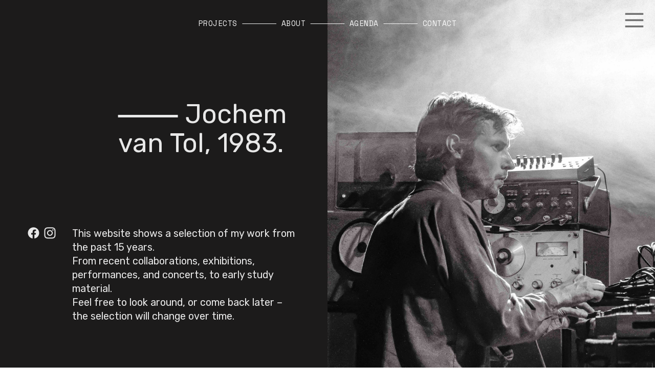

--- FILE ---
content_type: text/html; charset=UTF-8
request_url: https://jochemvantol.nl/Main
body_size: 29950
content:
<!DOCTYPE html>
<!-- 

        Running on cargo.site

-->
<html lang="en" data-predefined-style="true" data-css-presets="true" data-css-preset data-typography-preset>
	<head>
<script>
				var __cargo_context__ = 'live';
				var __cargo_js_ver__ = 'c=3521555348';
				var __cargo_maint__ = false;
				
				
			</script>
					<meta http-equiv="X-UA-Compatible" content="IE=edge,chrome=1">
		<meta http-equiv="Content-Type" content="text/html; charset=utf-8">
		<meta name="viewport" content="initial-scale=1.0, maximum-scale=1.0, user-scalable=no">
		
			<meta name="robots" content="index,follow">
		<title>Main — jochem van tol</title>
		<meta name="description" content="          Jochem van Tol, 1983. ︎ ︎  This website shows a selection of my work from the past 15 years....">
				<meta name="twitter:card" content="summary_large_image">
		<meta name="twitter:title" content="Main — jochem van tol">
		<meta name="twitter:description" content="          Jochem van Tol, 1983. ︎ ︎  This website shows a selection of my work from the past 15 years....">
		<meta name="twitter:image" content="https://freight.cargo.site/w/1024/i/4f90d4eb198dffb70ffbbf14a96074a0e001cdf8aac0143ba0470c7adc310b65/IMG_2197_web.jpg">
		<meta property="og:locale" content="en_US">
		<meta property="og:title" content="Main — jochem van tol">
		<meta property="og:description" content="          Jochem van Tol, 1983. ︎ ︎  This website shows a selection of my work from the past 15 years....">
		<meta property="og:url" content="https://jochemvantol.nl/Main">
		<meta property="og:image" content="https://freight.cargo.site/w/1024/i/4f90d4eb198dffb70ffbbf14a96074a0e001cdf8aac0143ba0470c7adc310b65/IMG_2197_web.jpg">
		<meta property="og:type" content="website">

		<link rel="preconnect" href="https://static.cargo.site" crossorigin>
		<link rel="preconnect" href="https://freight.cargo.site" crossorigin>

		<link rel="preconnect" href="https://fonts.gstatic.com" crossorigin>
		
		<!--<link rel="preload" href="https://static.cargo.site/assets/social/IconFont-Regular-0.9.3.woff2" as="font" type="font/woff" crossorigin>-->

		

		<link href="https://static.cargo.site/favicon/favicon.ico" rel="shortcut icon">
		<link href="https://jochemvantol.nl/rss" rel="alternate" type="application/rss+xml" title="jochem van tol feed">

		<link href="//fonts.googleapis.com/css?family=Rubik:400,400italic,700,700italic|Space Mono:400,400italic,700,700italic&c=3521555348&" id="" rel="stylesheet" type="text/css" />
<link href="https://jochemvantol.nl/stylesheet?c=3521555348&1756752043" id="member_stylesheet" rel="stylesheet" type="text/css" />
<style id="">@font-face{font-family:Icons;src:url(https://static.cargo.site/assets/social/IconFont-Regular-0.9.3.woff2);unicode-range:U+E000-E15C,U+F0000,U+FE0E}@font-face{font-family:Icons;src:url(https://static.cargo.site/assets/social/IconFont-Regular-0.9.3.woff2);font-weight:240;unicode-range:U+E000-E15C,U+F0000,U+FE0E}@font-face{font-family:Icons;src:url(https://static.cargo.site/assets/social/IconFont-Regular-0.9.3.woff2);unicode-range:U+E000-E15C,U+F0000,U+FE0E;font-weight:400}@font-face{font-family:Icons;src:url(https://static.cargo.site/assets/social/IconFont-Regular-0.9.3.woff2);unicode-range:U+E000-E15C,U+F0000,U+FE0E;font-weight:600}@font-face{font-family:Icons;src:url(https://static.cargo.site/assets/social/IconFont-Regular-0.9.3.woff2);unicode-range:U+E000-E15C,U+F0000,U+FE0E;font-weight:800}@font-face{font-family:Icons;src:url(https://static.cargo.site/assets/social/IconFont-Regular-0.9.3.woff2);unicode-range:U+E000-E15C,U+F0000,U+FE0E;font-style:italic}@font-face{font-family:Icons;src:url(https://static.cargo.site/assets/social/IconFont-Regular-0.9.3.woff2);unicode-range:U+E000-E15C,U+F0000,U+FE0E;font-weight:200;font-style:italic}@font-face{font-family:Icons;src:url(https://static.cargo.site/assets/social/IconFont-Regular-0.9.3.woff2);unicode-range:U+E000-E15C,U+F0000,U+FE0E;font-weight:400;font-style:italic}@font-face{font-family:Icons;src:url(https://static.cargo.site/assets/social/IconFont-Regular-0.9.3.woff2);unicode-range:U+E000-E15C,U+F0000,U+FE0E;font-weight:600;font-style:italic}@font-face{font-family:Icons;src:url(https://static.cargo.site/assets/social/IconFont-Regular-0.9.3.woff2);unicode-range:U+E000-E15C,U+F0000,U+FE0E;font-weight:800;font-style:italic}body.iconfont-loading,body.iconfont-loading *{color:transparent!important}body{-moz-osx-font-smoothing:grayscale;-webkit-font-smoothing:antialiased;-webkit-text-size-adjust:none}body.no-scroll{overflow:hidden}/*!
 * Content
 */.page{word-wrap:break-word}:focus{outline:0}.pointer-events-none{pointer-events:none}.pointer-events-auto{pointer-events:auto}.pointer-events-none .page_content .audio-player,.pointer-events-none .page_content .shop_product,.pointer-events-none .page_content a,.pointer-events-none .page_content audio,.pointer-events-none .page_content button,.pointer-events-none .page_content details,.pointer-events-none .page_content iframe,.pointer-events-none .page_content img,.pointer-events-none .page_content input,.pointer-events-none .page_content video{pointer-events:auto}.pointer-events-none .page_content *>a,.pointer-events-none .page_content>a{position:relative}s *{text-transform:inherit}#toolset{position:fixed;bottom:10px;right:10px;z-index:8}.mobile #toolset,.template_site_inframe #toolset{display:none}#toolset a{display:block;height:24px;width:24px;margin:0;padding:0;text-decoration:none;background:rgba(0,0,0,.2)}#toolset a:hover{background:rgba(0,0,0,.8)}[data-adminview] #toolset a,[data-adminview] #toolset_admin a{background:rgba(0,0,0,.04);pointer-events:none;cursor:default}#toolset_admin a:active{background:rgba(0,0,0,.7)}#toolset_admin a svg>*{transform:scale(1.1) translate(0,-.5px);transform-origin:50% 50%}#toolset_admin a svg{pointer-events:none;width:100%!important;height:auto!important}#following-container{overflow:auto;-webkit-overflow-scrolling:touch}#following-container iframe{height:100%;width:100%;position:absolute;top:0;left:0;right:0;bottom:0}:root{--following-width:-400px;--following-animation-duration:450ms}@keyframes following-open{0%{transform:translateX(0)}100%{transform:translateX(var(--following-width))}}@keyframes following-open-inverse{0%{transform:translateX(0)}100%{transform:translateX(calc(-1 * var(--following-width)))}}@keyframes following-close{0%{transform:translateX(var(--following-width))}100%{transform:translateX(0)}}@keyframes following-close-inverse{0%{transform:translateX(calc(-1 * var(--following-width)))}100%{transform:translateX(0)}}body.animate-left{animation:following-open var(--following-animation-duration);animation-fill-mode:both;animation-timing-function:cubic-bezier(.24,1,.29,1)}#following-container.animate-left{animation:following-close-inverse var(--following-animation-duration);animation-fill-mode:both;animation-timing-function:cubic-bezier(.24,1,.29,1)}#following-container.animate-left #following-frame{animation:following-close var(--following-animation-duration);animation-fill-mode:both;animation-timing-function:cubic-bezier(.24,1,.29,1)}body.animate-right{animation:following-close var(--following-animation-duration);animation-fill-mode:both;animation-timing-function:cubic-bezier(.24,1,.29,1)}#following-container.animate-right{animation:following-open-inverse var(--following-animation-duration);animation-fill-mode:both;animation-timing-function:cubic-bezier(.24,1,.29,1)}#following-container.animate-right #following-frame{animation:following-open var(--following-animation-duration);animation-fill-mode:both;animation-timing-function:cubic-bezier(.24,1,.29,1)}.slick-slider{position:relative;display:block;-moz-box-sizing:border-box;box-sizing:border-box;-webkit-user-select:none;-moz-user-select:none;-ms-user-select:none;user-select:none;-webkit-touch-callout:none;-khtml-user-select:none;-ms-touch-action:pan-y;touch-action:pan-y;-webkit-tap-highlight-color:transparent}.slick-list{position:relative;display:block;overflow:hidden;margin:0;padding:0}.slick-list:focus{outline:0}.slick-list.dragging{cursor:pointer;cursor:hand}.slick-slider .slick-list,.slick-slider .slick-track{transform:translate3d(0,0,0);will-change:transform}.slick-track{position:relative;top:0;left:0;display:block}.slick-track:after,.slick-track:before{display:table;content:'';width:1px;height:1px;margin-top:-1px;margin-left:-1px}.slick-track:after{clear:both}.slick-loading .slick-track{visibility:hidden}.slick-slide{display:none;float:left;height:100%;min-height:1px}[dir=rtl] .slick-slide{float:right}.content .slick-slide img{display:inline-block}.content .slick-slide img:not(.image-zoom){cursor:pointer}.content .scrub .slick-list,.content .scrub .slick-slide img:not(.image-zoom){cursor:ew-resize}body.slideshow-scrub-dragging *{cursor:ew-resize!important}.content .slick-slide img:not([src]),.content .slick-slide img[src='']{width:100%;height:auto}.slick-slide.slick-loading img{display:none}.slick-slide.dragging img{pointer-events:none}.slick-initialized .slick-slide{display:block}.slick-loading .slick-slide{visibility:hidden}.slick-vertical .slick-slide{display:block;height:auto;border:1px solid transparent}.slick-arrow.slick-hidden{display:none}.slick-arrow{position:absolute;z-index:9;width:0;top:0;height:100%;cursor:pointer;will-change:opacity;-webkit-transition:opacity 333ms cubic-bezier(.4,0,.22,1);transition:opacity 333ms cubic-bezier(.4,0,.22,1)}.slick-arrow.hidden{opacity:0}.slick-arrow svg{position:absolute;width:36px;height:36px;top:0;left:0;right:0;bottom:0;margin:auto;transform:translate(.25px,.25px)}.slick-arrow svg.right-arrow{transform:translate(.25px,.25px) scaleX(-1)}.slick-arrow svg:active{opacity:.75}.slick-arrow svg .arrow-shape{fill:none!important;stroke:#fff;stroke-linecap:square}.slick-arrow svg .arrow-outline{fill:none!important;stroke-width:2.5px;stroke:rgba(0,0,0,.6);stroke-linecap:square}.slick-arrow.slick-next{right:0;text-align:right}.slick-next svg,.wallpaper-navigation .slick-next svg{margin-right:10px}.mobile .slick-next svg{margin-right:10px}.slick-arrow.slick-prev{text-align:left}.slick-prev svg,.wallpaper-navigation .slick-prev svg{margin-left:10px}.mobile .slick-prev svg{margin-left:10px}.loading_animation{display:none;vertical-align:middle;z-index:15;line-height:0;pointer-events:none;border-radius:100%}.loading_animation.hidden{display:none}.loading_animation.pulsing{opacity:0;display:inline-block;animation-delay:.1s;-webkit-animation-delay:.1s;-moz-animation-delay:.1s;animation-duration:12s;animation-iteration-count:infinite;animation:fade-pulse-in .5s ease-in-out;-moz-animation:fade-pulse-in .5s ease-in-out;-webkit-animation:fade-pulse-in .5s ease-in-out;-webkit-animation-fill-mode:forwards;-moz-animation-fill-mode:forwards;animation-fill-mode:forwards}.loading_animation.pulsing.no-delay{animation-delay:0s;-webkit-animation-delay:0s;-moz-animation-delay:0s}.loading_animation div{border-radius:100%}.loading_animation div svg{max-width:100%;height:auto}.loading_animation div,.loading_animation div svg{width:20px;height:20px}.loading_animation.full-width svg{width:100%;height:auto}.loading_animation.full-width.big svg{width:100px;height:100px}.loading_animation div svg>*{fill:#ccc}.loading_animation div{-webkit-animation:spin-loading 12s ease-out;-webkit-animation-iteration-count:infinite;-moz-animation:spin-loading 12s ease-out;-moz-animation-iteration-count:infinite;animation:spin-loading 12s ease-out;animation-iteration-count:infinite}.loading_animation.hidden{display:none}[data-backdrop] .loading_animation{position:absolute;top:15px;left:15px;z-index:99}.loading_animation.position-absolute.middle{top:calc(50% - 10px);left:calc(50% - 10px)}.loading_animation.position-absolute.topleft{top:0;left:0}.loading_animation.position-absolute.middleright{top:calc(50% - 10px);right:1rem}.loading_animation.position-absolute.middleleft{top:calc(50% - 10px);left:1rem}.loading_animation.gray div svg>*{fill:#999}.loading_animation.gray-dark div svg>*{fill:#666}.loading_animation.gray-darker div svg>*{fill:#555}.loading_animation.gray-light div svg>*{fill:#ccc}.loading_animation.white div svg>*{fill:rgba(255,255,255,.85)}.loading_animation.blue div svg>*{fill:#698fff}.loading_animation.inline{display:inline-block;margin-bottom:.5ex}.loading_animation.inline.left{margin-right:.5ex}@-webkit-keyframes fade-pulse-in{0%{opacity:0}50%{opacity:.5}100%{opacity:1}}@-moz-keyframes fade-pulse-in{0%{opacity:0}50%{opacity:.5}100%{opacity:1}}@keyframes fade-pulse-in{0%{opacity:0}50%{opacity:.5}100%{opacity:1}}@-webkit-keyframes pulsate{0%{opacity:1}50%{opacity:0}100%{opacity:1}}@-moz-keyframes pulsate{0%{opacity:1}50%{opacity:0}100%{opacity:1}}@keyframes pulsate{0%{opacity:1}50%{opacity:0}100%{opacity:1}}@-webkit-keyframes spin-loading{0%{transform:rotate(0)}9%{transform:rotate(1050deg)}18%{transform:rotate(-1090deg)}20%{transform:rotate(-1080deg)}23%{transform:rotate(-1080deg)}28%{transform:rotate(-1095deg)}29%{transform:rotate(-1065deg)}34%{transform:rotate(-1080deg)}35%{transform:rotate(-1050deg)}40%{transform:rotate(-1065deg)}41%{transform:rotate(-1035deg)}44%{transform:rotate(-1035deg)}47%{transform:rotate(-2160deg)}50%{transform:rotate(-2160deg)}56%{transform:rotate(45deg)}60%{transform:rotate(45deg)}80%{transform:rotate(6120deg)}100%{transform:rotate(0)}}@keyframes spin-loading{0%{transform:rotate(0)}9%{transform:rotate(1050deg)}18%{transform:rotate(-1090deg)}20%{transform:rotate(-1080deg)}23%{transform:rotate(-1080deg)}28%{transform:rotate(-1095deg)}29%{transform:rotate(-1065deg)}34%{transform:rotate(-1080deg)}35%{transform:rotate(-1050deg)}40%{transform:rotate(-1065deg)}41%{transform:rotate(-1035deg)}44%{transform:rotate(-1035deg)}47%{transform:rotate(-2160deg)}50%{transform:rotate(-2160deg)}56%{transform:rotate(45deg)}60%{transform:rotate(45deg)}80%{transform:rotate(6120deg)}100%{transform:rotate(0)}}[grid-row]{align-items:flex-start;box-sizing:border-box;display:-webkit-box;display:-webkit-flex;display:-ms-flexbox;display:flex;-webkit-flex-wrap:wrap;-ms-flex-wrap:wrap;flex-wrap:wrap}[grid-col]{box-sizing:border-box}[grid-row] [grid-col].empty:after{content:"\0000A0";cursor:text}body.mobile[data-adminview=content-editproject] [grid-row] [grid-col].empty:after{display:none}[grid-col=auto]{-webkit-box-flex:1;-webkit-flex:1;-ms-flex:1;flex:1}[grid-col=x12]{width:100%}[grid-col=x11]{width:50%}[grid-col=x10]{width:33.33%}[grid-col=x9]{width:25%}[grid-col=x8]{width:20%}[grid-col=x7]{width:16.666666667%}[grid-col=x6]{width:14.285714286%}[grid-col=x5]{width:12.5%}[grid-col=x4]{width:11.111111111%}[grid-col=x3]{width:10%}[grid-col=x2]{width:9.090909091%}[grid-col=x1]{width:8.333333333%}[grid-col="1"]{width:8.33333%}[grid-col="2"]{width:16.66667%}[grid-col="3"]{width:25%}[grid-col="4"]{width:33.33333%}[grid-col="5"]{width:41.66667%}[grid-col="6"]{width:50%}[grid-col="7"]{width:58.33333%}[grid-col="8"]{width:66.66667%}[grid-col="9"]{width:75%}[grid-col="10"]{width:83.33333%}[grid-col="11"]{width:91.66667%}[grid-col="12"]{width:100%}body.mobile [grid-responsive] [grid-col]{width:100%;-webkit-box-flex:none;-webkit-flex:none;-ms-flex:none;flex:none}[data-ce-host=true][contenteditable=true] [grid-pad]{pointer-events:none}[data-ce-host=true][contenteditable=true] [grid-pad]>*{pointer-events:auto}[grid-pad="0"]{padding:0}[grid-pad="0.25"]{padding:.125rem}[grid-pad="0.5"]{padding:.25rem}[grid-pad="0.75"]{padding:.375rem}[grid-pad="1"]{padding:.5rem}[grid-pad="1.25"]{padding:.625rem}[grid-pad="1.5"]{padding:.75rem}[grid-pad="1.75"]{padding:.875rem}[grid-pad="2"]{padding:1rem}[grid-pad="2.5"]{padding:1.25rem}[grid-pad="3"]{padding:1.5rem}[grid-pad="3.5"]{padding:1.75rem}[grid-pad="4"]{padding:2rem}[grid-pad="5"]{padding:2.5rem}[grid-pad="6"]{padding:3rem}[grid-pad="7"]{padding:3.5rem}[grid-pad="8"]{padding:4rem}[grid-pad="9"]{padding:4.5rem}[grid-pad="10"]{padding:5rem}[grid-gutter="0"]{margin:0}[grid-gutter="0.5"]{margin:-.25rem}[grid-gutter="1"]{margin:-.5rem}[grid-gutter="1.5"]{margin:-.75rem}[grid-gutter="2"]{margin:-1rem}[grid-gutter="2.5"]{margin:-1.25rem}[grid-gutter="3"]{margin:-1.5rem}[grid-gutter="3.5"]{margin:-1.75rem}[grid-gutter="4"]{margin:-2rem}[grid-gutter="5"]{margin:-2.5rem}[grid-gutter="6"]{margin:-3rem}[grid-gutter="7"]{margin:-3.5rem}[grid-gutter="8"]{margin:-4rem}[grid-gutter="10"]{margin:-5rem}[grid-gutter="12"]{margin:-6rem}[grid-gutter="14"]{margin:-7rem}[grid-gutter="16"]{margin:-8rem}[grid-gutter="18"]{margin:-9rem}[grid-gutter="20"]{margin:-10rem}small{max-width:100%;text-decoration:inherit}img:not([src]),img[src='']{outline:1px solid rgba(177,177,177,.4);outline-offset:-1px;content:url([data-uri])}img.image-zoom{cursor:-webkit-zoom-in;cursor:-moz-zoom-in;cursor:zoom-in}#imprimatur{color:#333;font-size:10px;font-family:-apple-system,BlinkMacSystemFont,"Segoe UI",Roboto,Oxygen,Ubuntu,Cantarell,"Open Sans","Helvetica Neue",sans-serif,"Sans Serif",Icons;/*!System*/position:fixed;opacity:.3;right:-28px;bottom:160px;transform:rotate(270deg);-ms-transform:rotate(270deg);-webkit-transform:rotate(270deg);z-index:8;text-transform:uppercase;color:#999;opacity:.5;padding-bottom:2px;text-decoration:none}.mobile #imprimatur{display:none}bodycopy cargo-link a{font-family:-apple-system,BlinkMacSystemFont,"Segoe UI",Roboto,Oxygen,Ubuntu,Cantarell,"Open Sans","Helvetica Neue",sans-serif,"Sans Serif",Icons;/*!System*/font-size:12px;font-style:normal;font-weight:400;transform:rotate(270deg);text-decoration:none;position:fixed!important;right:-27px;bottom:100px;text-decoration:none;letter-spacing:normal;background:0 0;border:0;border-bottom:0;outline:0}/*! PhotoSwipe Default UI CSS by Dmitry Semenov | photoswipe.com | MIT license */.pswp--has_mouse .pswp__button--arrow--left,.pswp--has_mouse .pswp__button--arrow--right,.pswp__ui{visibility:visible}.pswp--minimal--dark .pswp__top-bar,.pswp__button{background:0 0}.pswp,.pswp__bg,.pswp__container,.pswp__img--placeholder,.pswp__zoom-wrap,.quick-view-navigation{-webkit-backface-visibility:hidden}.pswp__button{cursor:pointer;opacity:1;-webkit-appearance:none;transition:opacity .2s;-webkit-box-shadow:none;box-shadow:none}.pswp__button-close>svg{top:10px;right:10px;margin-left:auto}.pswp--touch .quick-view-navigation{display:none}.pswp__ui{-webkit-font-smoothing:auto;opacity:1;z-index:1550}.quick-view-navigation{will-change:opacity;-webkit-transition:opacity 333ms cubic-bezier(.4,0,.22,1);transition:opacity 333ms cubic-bezier(.4,0,.22,1)}.quick-view-navigation .pswp__group .pswp__button{pointer-events:auto}.pswp__button>svg{position:absolute;width:36px;height:36px}.quick-view-navigation .pswp__group:active svg{opacity:.75}.pswp__button svg .shape-shape{fill:#fff}.pswp__button svg .shape-outline{fill:#000}.pswp__button-prev>svg{top:0;bottom:0;left:10px;margin:auto}.pswp__button-next>svg{top:0;bottom:0;right:10px;margin:auto}.quick-view-navigation .pswp__group .pswp__button-prev{position:absolute;left:0;top:0;width:0;height:100%}.quick-view-navigation .pswp__group .pswp__button-next{position:absolute;right:0;top:0;width:0;height:100%}.quick-view-navigation .close-button,.quick-view-navigation .left-arrow,.quick-view-navigation .right-arrow{transform:translate(.25px,.25px)}.quick-view-navigation .right-arrow{transform:translate(.25px,.25px) scaleX(-1)}.pswp__button svg .shape-outline{fill:transparent!important;stroke:#000;stroke-width:2.5px;stroke-linecap:square}.pswp__button svg .shape-shape{fill:transparent!important;stroke:#fff;stroke-width:1.5px;stroke-linecap:square}.pswp__bg,.pswp__scroll-wrap,.pswp__zoom-wrap{width:100%;position:absolute}.quick-view-navigation .pswp__group .pswp__button-close{margin:0}.pswp__container,.pswp__item,.pswp__zoom-wrap{right:0;bottom:0;top:0;position:absolute;left:0}.pswp__ui--hidden .pswp__button{opacity:.001}.pswp__ui--hidden .pswp__button,.pswp__ui--hidden .pswp__button *{pointer-events:none}.pswp .pswp__ui.pswp__ui--displaynone{display:none}.pswp__element--disabled{display:none!important}/*! PhotoSwipe main CSS by Dmitry Semenov | photoswipe.com | MIT license */.pswp{position:fixed;display:none;height:100%;width:100%;top:0;left:0;right:0;bottom:0;margin:auto;-ms-touch-action:none;touch-action:none;z-index:9999999;-webkit-text-size-adjust:100%;line-height:initial;letter-spacing:initial;outline:0}.pswp img{max-width:none}.pswp--zoom-disabled .pswp__img{cursor:default!important}.pswp--animate_opacity{opacity:.001;will-change:opacity;-webkit-transition:opacity 333ms cubic-bezier(.4,0,.22,1);transition:opacity 333ms cubic-bezier(.4,0,.22,1)}.pswp--open{display:block}.pswp--zoom-allowed .pswp__img{cursor:-webkit-zoom-in;cursor:-moz-zoom-in;cursor:zoom-in}.pswp--zoomed-in .pswp__img{cursor:-webkit-grab;cursor:-moz-grab;cursor:grab}.pswp--dragging .pswp__img{cursor:-webkit-grabbing;cursor:-moz-grabbing;cursor:grabbing}.pswp__bg{left:0;top:0;height:100%;opacity:0;transform:translateZ(0);will-change:opacity}.pswp__scroll-wrap{left:0;top:0;height:100%}.pswp__container,.pswp__zoom-wrap{-ms-touch-action:none;touch-action:none}.pswp__container,.pswp__img{-webkit-user-select:none;-moz-user-select:none;-ms-user-select:none;user-select:none;-webkit-tap-highlight-color:transparent;-webkit-touch-callout:none}.pswp__zoom-wrap{-webkit-transform-origin:left top;-ms-transform-origin:left top;transform-origin:left top;-webkit-transition:-webkit-transform 222ms cubic-bezier(.4,0,.22,1);transition:transform 222ms cubic-bezier(.4,0,.22,1)}.pswp__bg{-webkit-transition:opacity 222ms cubic-bezier(.4,0,.22,1);transition:opacity 222ms cubic-bezier(.4,0,.22,1)}.pswp--animated-in .pswp__bg,.pswp--animated-in .pswp__zoom-wrap{-webkit-transition:none;transition:none}.pswp--hide-overflow .pswp__scroll-wrap,.pswp--hide-overflow.pswp{overflow:hidden}.pswp__img{position:absolute;width:auto;height:auto;top:0;left:0}.pswp__img--placeholder--blank{background:#222}.pswp--ie .pswp__img{width:100%!important;height:auto!important;left:0;top:0}.pswp__ui--idle{opacity:0}.pswp__error-msg{position:absolute;left:0;top:50%;width:100%;text-align:center;font-size:14px;line-height:16px;margin-top:-8px;color:#ccc}.pswp__error-msg a{color:#ccc;text-decoration:underline}.pswp__error-msg{font-family:-apple-system,BlinkMacSystemFont,"Segoe UI",Roboto,Oxygen,Ubuntu,Cantarell,"Open Sans","Helvetica Neue",sans-serif}.quick-view.mouse-down .iframe-item{pointer-events:none!important}.quick-view-caption-positioner{pointer-events:none;width:100%;height:100%}.quick-view-caption-wrapper{margin:auto;position:absolute;bottom:0;left:0;right:0}.quick-view-horizontal-align-left .quick-view-caption-wrapper{margin-left:0}.quick-view-horizontal-align-right .quick-view-caption-wrapper{margin-right:0}[data-quick-view-caption]{transition:.1s opacity ease-in-out;position:absolute;bottom:0;left:0;right:0}.quick-view-horizontal-align-left [data-quick-view-caption]{text-align:left}.quick-view-horizontal-align-right [data-quick-view-caption]{text-align:right}.quick-view-caption{transition:.1s opacity ease-in-out}.quick-view-caption>*{display:inline-block}.quick-view-caption *{pointer-events:auto}.quick-view-caption.hidden{opacity:0}.shop_product .dropdown_wrapper{flex:0 0 100%;position:relative}.shop_product select{appearance:none;-moz-appearance:none;-webkit-appearance:none;outline:0;-webkit-font-smoothing:antialiased;-moz-osx-font-smoothing:grayscale;cursor:pointer;border-radius:0;white-space:nowrap;overflow:hidden!important;text-overflow:ellipsis}.shop_product select.dropdown::-ms-expand{display:none}.shop_product a{cursor:pointer;border-bottom:none;text-decoration:none}.shop_product a.out-of-stock{pointer-events:none}body.audio-player-dragging *{cursor:ew-resize!important}.audio-player{display:inline-flex;flex:1 0 calc(100% - 2px);width:calc(100% - 2px)}.audio-player .button{height:100%;flex:0 0 3.3rem;display:flex}.audio-player .separator{left:3.3rem;height:100%}.audio-player .buffer{width:0%;height:100%;transition:left .3s linear,width .3s linear}.audio-player.seeking .buffer{transition:left 0s,width 0s}.audio-player.seeking{user-select:none;-webkit-user-select:none;cursor:ew-resize}.audio-player.seeking *{user-select:none;-webkit-user-select:none;cursor:ew-resize}.audio-player .bar{overflow:hidden;display:flex;justify-content:space-between;align-content:center;flex-grow:1}.audio-player .progress{width:0%;height:100%;transition:width .3s linear}.audio-player.seeking .progress{transition:width 0s}.audio-player .pause,.audio-player .play{cursor:pointer;height:100%}.audio-player .note-icon{margin:auto 0;order:2;flex:0 1 auto}.audio-player .title{white-space:nowrap;overflow:hidden;text-overflow:ellipsis;pointer-events:none;user-select:none;padding:.5rem 0 .5rem 1rem;margin:auto auto auto 0;flex:0 3 auto;min-width:0;width:100%}.audio-player .total-time{flex:0 1 auto;margin:auto 0}.audio-player .current-time,.audio-player .play-text{flex:0 1 auto;margin:auto 0}.audio-player .stream-anim{user-select:none;margin:auto auto auto 0}.audio-player .stream-anim span{display:inline-block}.audio-player .buffer,.audio-player .current-time,.audio-player .note-svg,.audio-player .play-text,.audio-player .separator,.audio-player .total-time{user-select:none;pointer-events:none}.audio-player .buffer,.audio-player .play-text,.audio-player .progress{position:absolute}.audio-player,.audio-player .bar,.audio-player .button,.audio-player .current-time,.audio-player .note-icon,.audio-player .pause,.audio-player .play,.audio-player .total-time{position:relative}body.mobile .audio-player,body.mobile .audio-player *{-webkit-touch-callout:none}#standalone-admin-frame{border:0;width:400px;position:absolute;right:0;top:0;height:100vh;z-index:99}body[standalone-admin=true] #standalone-admin-frame{transform:translate(0,0)}body[standalone-admin=true] .main_container{width:calc(100% - 400px)}body[standalone-admin=false] #standalone-admin-frame{transform:translate(100%,0)}body[standalone-admin=false] .main_container{width:100%}.toggle_standaloneAdmin{position:fixed;top:0;right:400px;height:40px;width:40px;z-index:999;cursor:pointer;background-color:rgba(0,0,0,.4)}.toggle_standaloneAdmin:active{opacity:.7}body[standalone-admin=false] .toggle_standaloneAdmin{right:0}.toggle_standaloneAdmin *{color:#fff;fill:#fff}.toggle_standaloneAdmin svg{padding:6px;width:100%;height:100%;opacity:.85}body[standalone-admin=false] .toggle_standaloneAdmin #close,body[standalone-admin=true] .toggle_standaloneAdmin #backdropsettings{display:none}.toggle_standaloneAdmin>div{width:100%;height:100%}#admin_toggle_button{position:fixed;top:50%;transform:translate(0,-50%);right:400px;height:36px;width:12px;z-index:999;cursor:pointer;background-color:rgba(0,0,0,.09);padding-left:2px;margin-right:5px}#admin_toggle_button .bar{content:'';background:rgba(0,0,0,.09);position:fixed;width:5px;bottom:0;top:0;z-index:10}#admin_toggle_button:active{background:rgba(0,0,0,.065)}#admin_toggle_button *{color:#fff;fill:#fff}#admin_toggle_button svg{padding:0;width:16px;height:36px;margin-left:1px;opacity:1}#admin_toggle_button svg *{fill:#fff;opacity:1}#admin_toggle_button[data-state=closed] .toggle_admin_close{display:none}#admin_toggle_button[data-state=closed],#admin_toggle_button[data-state=closed] .toggle_admin_open{width:20px;cursor:pointer;margin:0}#admin_toggle_button[data-state=closed] svg{margin-left:2px}#admin_toggle_button[data-state=open] .toggle_admin_open{display:none}select,select *{text-rendering:auto!important}b b{font-weight:inherit}*{-webkit-box-sizing:border-box;-moz-box-sizing:border-box;box-sizing:border-box}customhtml>*{position:relative;z-index:10}body,html{min-height:100vh;margin:0;padding:0}html{touch-action:manipulation;position:relative;background-color:#fff}.main_container{min-height:100vh;width:100%;overflow:hidden}.container{display:-webkit-box;display:-webkit-flex;display:-moz-box;display:-ms-flexbox;display:flex;-webkit-flex-wrap:wrap;-moz-flex-wrap:wrap;-ms-flex-wrap:wrap;flex-wrap:wrap;max-width:100%;width:100%;overflow:visible}.container{align-items:flex-start;-webkit-align-items:flex-start}.page{z-index:2}.page ul li>text-limit{display:block}.content,.content_container,.pinned{-webkit-flex:1 0 auto;-moz-flex:1 0 auto;-ms-flex:1 0 auto;flex:1 0 auto;max-width:100%}.content_container{width:100%}.content_container.full_height{min-height:100vh}.page_background{position:absolute;top:0;left:0;width:100%;height:100%}.page_container{position:relative;overflow:visible;width:100%}.backdrop{position:absolute;top:0;z-index:1;width:100%;height:100%;max-height:100vh}.backdrop>div{position:absolute;top:0;left:0;width:100%;height:100%;-webkit-backface-visibility:hidden;backface-visibility:hidden;transform:translate3d(0,0,0);contain:strict}[data-backdrop].backdrop>div[data-overflowing]{max-height:100vh;position:absolute;top:0;left:0}body.mobile [split-responsive]{display:flex;flex-direction:column}body.mobile [split-responsive] .container{width:100%;order:2}body.mobile [split-responsive] .backdrop{position:relative;height:50vh;width:100%;order:1}body.mobile [split-responsive] [data-auxiliary].backdrop{position:absolute;height:50vh;width:100%;order:1}.page{position:relative;z-index:2}img[data-align=left]{float:left}img[data-align=right]{float:right}[data-rotation]{transform-origin:center center}.content .page_content:not([contenteditable=true]) [data-draggable]{pointer-events:auto!important;backface-visibility:hidden}.preserve-3d{-moz-transform-style:preserve-3d;transform-style:preserve-3d}.content .page_content:not([contenteditable=true]) [data-draggable] iframe{pointer-events:none!important}.dragging-active iframe{pointer-events:none!important}.content .page_content:not([contenteditable=true]) [data-draggable]:active{opacity:1}.content .scroll-transition-fade{transition:transform 1s ease-in-out,opacity .8s ease-in-out}.content .scroll-transition-fade.below-viewport{opacity:0;transform:translateY(40px)}.mobile.full_width .page_container:not([split-layout]) .container_width{width:100%}[data-view=pinned_bottom] .bottom_pin_invisibility{visibility:hidden}.pinned{position:relative;width:100%}.pinned .page_container.accommodate:not(.fixed):not(.overlay){z-index:2}.pinned .page_container.overlay{position:absolute;z-index:4}.pinned .page_container.overlay.fixed{position:fixed}.pinned .page_container.overlay.fixed .page{max-height:100vh;-webkit-overflow-scrolling:touch}.pinned .page_container.overlay.fixed .page.allow-scroll{overflow-y:auto;overflow-x:hidden}.pinned .page_container.overlay.fixed .page.allow-scroll{align-items:flex-start;-webkit-align-items:flex-start}.pinned .page_container .page.allow-scroll::-webkit-scrollbar{width:0;background:0 0;display:none}.pinned.pinned_top .page_container.overlay{left:0;top:0}.pinned.pinned_bottom .page_container.overlay{left:0;bottom:0}div[data-container=set]:empty{margin-top:1px}.thumbnails{position:relative;z-index:1}[thumbnails=grid]{align-items:baseline}[thumbnails=justify] .thumbnail{box-sizing:content-box}[thumbnails][data-padding-zero] .thumbnail{margin-bottom:-1px}[thumbnails=montessori] .thumbnail{pointer-events:auto;position:absolute}[thumbnails] .thumbnail>a{display:block;text-decoration:none}[thumbnails=montessori]{height:0}[thumbnails][data-resizing],[thumbnails][data-resizing] *{cursor:nwse-resize}[thumbnails] .thumbnail .resize-handle{cursor:nwse-resize;width:26px;height:26px;padding:5px;position:absolute;opacity:.75;right:-1px;bottom:-1px;z-index:100}[thumbnails][data-resizing] .resize-handle{display:none}[thumbnails] .thumbnail .resize-handle svg{position:absolute;top:0;left:0}[thumbnails] .thumbnail .resize-handle:hover{opacity:1}[data-can-move].thumbnail .resize-handle svg .resize_path_outline{fill:#fff}[data-can-move].thumbnail .resize-handle svg .resize_path{fill:#000}[thumbnails=montessori] .thumbnail_sizer{height:0;width:100%;position:relative;padding-bottom:100%;pointer-events:none}[thumbnails] .thumbnail img{display:block;min-height:3px;margin-bottom:0}[thumbnails] .thumbnail img:not([src]),img[src=""]{margin:0!important;width:100%;min-height:3px;height:100%!important;position:absolute}[aspect-ratio="1x1"].thumb_image{height:0;padding-bottom:100%;overflow:hidden}[aspect-ratio="4x3"].thumb_image{height:0;padding-bottom:75%;overflow:hidden}[aspect-ratio="16x9"].thumb_image{height:0;padding-bottom:56.25%;overflow:hidden}[thumbnails] .thumb_image{width:100%;position:relative}[thumbnails][thumbnail-vertical-align=top]{align-items:flex-start}[thumbnails][thumbnail-vertical-align=middle]{align-items:center}[thumbnails][thumbnail-vertical-align=bottom]{align-items:baseline}[thumbnails][thumbnail-horizontal-align=left]{justify-content:flex-start}[thumbnails][thumbnail-horizontal-align=middle]{justify-content:center}[thumbnails][thumbnail-horizontal-align=right]{justify-content:flex-end}.thumb_image.default_image>svg{position:absolute;top:0;left:0;bottom:0;right:0;width:100%;height:100%}.thumb_image.default_image{outline:1px solid #ccc;outline-offset:-1px;position:relative}.mobile.full_width [data-view=Thumbnail] .thumbnails_width{width:100%}.content [data-draggable] a:active,.content [data-draggable] img:active{opacity:initial}.content .draggable-dragging{opacity:initial}[data-draggable].draggable_visible{visibility:visible}[data-draggable].draggable_hidden{visibility:hidden}.gallery_card [data-draggable],.marquee [data-draggable]{visibility:inherit}[data-draggable]{visibility:visible;background-color:rgba(0,0,0,.003)}#site_menu_panel_container .image-gallery:not(.initialized){height:0;padding-bottom:100%;min-height:initial}.image-gallery:not(.initialized){min-height:100vh;visibility:hidden;width:100%}.image-gallery .gallery_card img{display:block;width:100%;height:auto}.image-gallery .gallery_card{transform-origin:center}.image-gallery .gallery_card.dragging{opacity:.1;transform:initial!important}.image-gallery:not([image-gallery=slideshow]) .gallery_card iframe:only-child,.image-gallery:not([image-gallery=slideshow]) .gallery_card video:only-child{width:100%;height:100%;top:0;left:0;position:absolute}.image-gallery[image-gallery=slideshow] .gallery_card video[muted][autoplay]:not([controls]),.image-gallery[image-gallery=slideshow] .gallery_card video[muted][data-autoplay]:not([controls]){pointer-events:none}.image-gallery [image-gallery-pad="0"] video:only-child{object-fit:cover;height:calc(100% + 1px)}div.image-gallery>a,div.image-gallery>iframe,div.image-gallery>img,div.image-gallery>video{display:none}[image-gallery-row]{align-items:flex-start;box-sizing:border-box;display:-webkit-box;display:-webkit-flex;display:-ms-flexbox;display:flex;-webkit-flex-wrap:wrap;-ms-flex-wrap:wrap;flex-wrap:wrap}.image-gallery .gallery_card_image{width:100%;position:relative}[data-predefined-style=true] .image-gallery a.gallery_card{display:block;border:none}[image-gallery-col]{box-sizing:border-box}[image-gallery-col=x12]{width:100%}[image-gallery-col=x11]{width:50%}[image-gallery-col=x10]{width:33.33%}[image-gallery-col=x9]{width:25%}[image-gallery-col=x8]{width:20%}[image-gallery-col=x7]{width:16.666666667%}[image-gallery-col=x6]{width:14.285714286%}[image-gallery-col=x5]{width:12.5%}[image-gallery-col=x4]{width:11.111111111%}[image-gallery-col=x3]{width:10%}[image-gallery-col=x2]{width:9.090909091%}[image-gallery-col=x1]{width:8.333333333%}.content .page_content [image-gallery-pad].image-gallery{pointer-events:none}.content .page_content [image-gallery-pad].image-gallery .gallery_card_image>*,.content .page_content [image-gallery-pad].image-gallery .gallery_image_caption{pointer-events:auto}.content .page_content [image-gallery-pad="0"]{padding:0}.content .page_content [image-gallery-pad="0.25"]{padding:.125rem}.content .page_content [image-gallery-pad="0.5"]{padding:.25rem}.content .page_content [image-gallery-pad="0.75"]{padding:.375rem}.content .page_content [image-gallery-pad="1"]{padding:.5rem}.content .page_content [image-gallery-pad="1.25"]{padding:.625rem}.content .page_content [image-gallery-pad="1.5"]{padding:.75rem}.content .page_content [image-gallery-pad="1.75"]{padding:.875rem}.content .page_content [image-gallery-pad="2"]{padding:1rem}.content .page_content [image-gallery-pad="2.5"]{padding:1.25rem}.content .page_content [image-gallery-pad="3"]{padding:1.5rem}.content .page_content [image-gallery-pad="3.5"]{padding:1.75rem}.content .page_content [image-gallery-pad="4"]{padding:2rem}.content .page_content [image-gallery-pad="5"]{padding:2.5rem}.content .page_content [image-gallery-pad="6"]{padding:3rem}.content .page_content [image-gallery-pad="7"]{padding:3.5rem}.content .page_content [image-gallery-pad="8"]{padding:4rem}.content .page_content [image-gallery-pad="9"]{padding:4.5rem}.content .page_content [image-gallery-pad="10"]{padding:5rem}.content .page_content [image-gallery-gutter="0"]{margin:0}.content .page_content [image-gallery-gutter="0.5"]{margin:-.25rem}.content .page_content [image-gallery-gutter="1"]{margin:-.5rem}.content .page_content [image-gallery-gutter="1.5"]{margin:-.75rem}.content .page_content [image-gallery-gutter="2"]{margin:-1rem}.content .page_content [image-gallery-gutter="2.5"]{margin:-1.25rem}.content .page_content [image-gallery-gutter="3"]{margin:-1.5rem}.content .page_content [image-gallery-gutter="3.5"]{margin:-1.75rem}.content .page_content [image-gallery-gutter="4"]{margin:-2rem}.content .page_content [image-gallery-gutter="5"]{margin:-2.5rem}.content .page_content [image-gallery-gutter="6"]{margin:-3rem}.content .page_content [image-gallery-gutter="7"]{margin:-3.5rem}.content .page_content [image-gallery-gutter="8"]{margin:-4rem}.content .page_content [image-gallery-gutter="10"]{margin:-5rem}.content .page_content [image-gallery-gutter="12"]{margin:-6rem}.content .page_content [image-gallery-gutter="14"]{margin:-7rem}.content .page_content [image-gallery-gutter="16"]{margin:-8rem}.content .page_content [image-gallery-gutter="18"]{margin:-9rem}.content .page_content [image-gallery-gutter="20"]{margin:-10rem}[image-gallery=slideshow]:not(.initialized)>*{min-height:1px;opacity:0;min-width:100%}[image-gallery=slideshow][data-constrained-by=height] [image-gallery-vertical-align].slick-track{align-items:flex-start}[image-gallery=slideshow] img.image-zoom:active{opacity:initial}[image-gallery=slideshow].slick-initialized .gallery_card{pointer-events:none}[image-gallery=slideshow].slick-initialized .gallery_card.slick-current{pointer-events:auto}[image-gallery=slideshow] .gallery_card:not(.has_caption){line-height:0}.content .page_content [image-gallery=slideshow].image-gallery>*{pointer-events:auto}.content [image-gallery=slideshow].image-gallery.slick-initialized .gallery_card{overflow:hidden;margin:0;display:flex;flex-flow:row wrap;flex-shrink:0}.content [image-gallery=slideshow].image-gallery.slick-initialized .gallery_card.slick-current{overflow:visible}[image-gallery=slideshow] .gallery_image_caption{opacity:1;transition:opacity .3s;-webkit-transition:opacity .3s;width:100%;margin-left:auto;margin-right:auto;clear:both}[image-gallery-horizontal-align=left] .gallery_image_caption{text-align:left}[image-gallery-horizontal-align=middle] .gallery_image_caption{text-align:center}[image-gallery-horizontal-align=right] .gallery_image_caption{text-align:right}[image-gallery=slideshow][data-slideshow-in-transition] .gallery_image_caption{opacity:0;transition:opacity .3s;-webkit-transition:opacity .3s}[image-gallery=slideshow] .gallery_card_image{width:initial;margin:0;display:inline-block}[image-gallery=slideshow] .gallery_card img{margin:0;display:block}[image-gallery=slideshow][data-exploded]{align-items:flex-start;box-sizing:border-box;display:-webkit-box;display:-webkit-flex;display:-ms-flexbox;display:flex;-webkit-flex-wrap:wrap;-ms-flex-wrap:wrap;flex-wrap:wrap;justify-content:flex-start;align-content:flex-start}[image-gallery=slideshow][data-exploded] .gallery_card{padding:1rem;width:16.666%}[image-gallery=slideshow][data-exploded] .gallery_card_image{height:0;display:block;width:100%}[image-gallery=grid]{align-items:baseline}[image-gallery=grid] .gallery_card.has_caption .gallery_card_image{display:block}[image-gallery=grid] [image-gallery-pad="0"].gallery_card{margin-bottom:-1px}[image-gallery=grid] .gallery_card img{margin:0}[image-gallery=columns] .gallery_card img{margin:0}[image-gallery=justify]{align-items:flex-start}[image-gallery=justify] .gallery_card img{margin:0}[image-gallery=montessori][image-gallery-row]{display:block}[image-gallery=montessori] a.gallery_card,[image-gallery=montessori] div.gallery_card{position:absolute;pointer-events:auto}[image-gallery=montessori][data-can-move] .gallery_card,[image-gallery=montessori][data-can-move] .gallery_card .gallery_card_image,[image-gallery=montessori][data-can-move] .gallery_card .gallery_card_image>*{cursor:move}[image-gallery=montessori]{position:relative;height:0}[image-gallery=freeform] .gallery_card{position:relative}[image-gallery=freeform] [image-gallery-pad="0"].gallery_card{margin-bottom:-1px}[image-gallery-vertical-align]{display:flex;flex-flow:row wrap}[image-gallery-vertical-align].slick-track{display:flex;flex-flow:row nowrap}.image-gallery .slick-list{margin-bottom:-.3px}[image-gallery-vertical-align=top]{align-content:flex-start;align-items:flex-start}[image-gallery-vertical-align=middle]{align-items:center;align-content:center}[image-gallery-vertical-align=bottom]{align-content:flex-end;align-items:flex-end}[image-gallery-horizontal-align=left]{justify-content:flex-start}[image-gallery-horizontal-align=middle]{justify-content:center}[image-gallery-horizontal-align=right]{justify-content:flex-end}.image-gallery[data-resizing],.image-gallery[data-resizing] *{cursor:nwse-resize!important}.image-gallery .gallery_card .resize-handle,.image-gallery .gallery_card .resize-handle *{cursor:nwse-resize!important}.image-gallery .gallery_card .resize-handle{width:26px;height:26px;padding:5px;position:absolute;opacity:.75;right:-1px;bottom:-1px;z-index:10}.image-gallery[data-resizing] .resize-handle{display:none}.image-gallery .gallery_card .resize-handle svg{cursor:nwse-resize!important;position:absolute;top:0;left:0}.image-gallery .gallery_card .resize-handle:hover{opacity:1}[data-can-move].gallery_card .resize-handle svg .resize_path_outline{fill:#fff}[data-can-move].gallery_card .resize-handle svg .resize_path{fill:#000}[image-gallery=montessori] .thumbnail_sizer{height:0;width:100%;position:relative;padding-bottom:100%;pointer-events:none}#site_menu_button{display:block;text-decoration:none;pointer-events:auto;z-index:9;vertical-align:top;cursor:pointer;box-sizing:content-box;font-family:Icons}#site_menu_button.custom_icon{padding:0;line-height:0}#site_menu_button.custom_icon img{width:100%;height:auto}#site_menu_wrapper.disabled #site_menu_button{display:none}#site_menu_wrapper.mobile_only #site_menu_button{display:none}body.mobile #site_menu_wrapper.mobile_only:not(.disabled) #site_menu_button:not(.active){display:block}#site_menu_panel_container[data-type=cargo_menu] #site_menu_panel{display:block;position:fixed;top:0;right:0;bottom:0;left:0;z-index:10;cursor:default}.site_menu{pointer-events:auto;position:absolute;z-index:11;top:0;bottom:0;line-height:0;max-width:400px;min-width:300px;font-size:20px;text-align:left;background:rgba(20,20,20,.95);padding:20px 30px 90px 30px;overflow-y:auto;overflow-x:hidden;display:-webkit-box;display:-webkit-flex;display:-ms-flexbox;display:flex;-webkit-box-orient:vertical;-webkit-box-direction:normal;-webkit-flex-direction:column;-ms-flex-direction:column;flex-direction:column;-webkit-box-pack:start;-webkit-justify-content:flex-start;-ms-flex-pack:start;justify-content:flex-start}body.mobile #site_menu_wrapper .site_menu{-webkit-overflow-scrolling:touch;min-width:auto;max-width:100%;width:100%;padding:20px}#site_menu_wrapper[data-sitemenu-position=bottom-left] #site_menu,#site_menu_wrapper[data-sitemenu-position=top-left] #site_menu{left:0}#site_menu_wrapper[data-sitemenu-position=bottom-right] #site_menu,#site_menu_wrapper[data-sitemenu-position=top-right] #site_menu{right:0}#site_menu_wrapper[data-type=page] .site_menu{right:0;left:0;width:100%;padding:0;margin:0;background:0 0}.site_menu_wrapper.open .site_menu{display:block}.site_menu div{display:block}.site_menu a{text-decoration:none;display:inline-block;color:rgba(255,255,255,.75);max-width:100%;overflow:hidden;white-space:nowrap;text-overflow:ellipsis;line-height:1.4}.site_menu div a.active{color:rgba(255,255,255,.4)}.site_menu div.set-link>a{font-weight:700}.site_menu div.hidden{display:none}.site_menu .close{display:block;position:absolute;top:0;right:10px;font-size:60px;line-height:50px;font-weight:200;color:rgba(255,255,255,.4);cursor:pointer;user-select:none}#site_menu_panel_container .page_container{position:relative;overflow:hidden;background:0 0;z-index:2}#site_menu_panel_container .site_menu_page_wrapper{position:fixed;top:0;left:0;overflow-y:auto;-webkit-overflow-scrolling:touch;height:100%;width:100%;z-index:100}#site_menu_panel_container .site_menu_page_wrapper .backdrop{pointer-events:none}#site_menu_panel_container #site_menu_page_overlay{position:fixed;top:0;right:0;bottom:0;left:0;cursor:default;z-index:1}#shop_button{display:block;text-decoration:none;pointer-events:auto;z-index:9;vertical-align:top;cursor:pointer;box-sizing:content-box;font-family:Icons}#shop_button.custom_icon{padding:0;line-height:0}#shop_button.custom_icon img{width:100%;height:auto}#shop_button.disabled{display:none}.loading[data-loading]{display:none;position:fixed;bottom:8px;left:8px;z-index:100}.new_site_button_wrapper{font-size:1.8rem;font-weight:400;color:rgba(0,0,0,.85);font-family:-apple-system,BlinkMacSystemFont,'Segoe UI',Roboto,Oxygen,Ubuntu,Cantarell,'Open Sans','Helvetica Neue',sans-serif,'Sans Serif',Icons;font-style:normal;line-height:1.4;color:#fff;position:fixed;bottom:0;right:0;z-index:999}body.template_site #toolset{display:none!important}body.mobile .new_site_button{display:none}.new_site_button{display:flex;height:44px;cursor:pointer}.new_site_button .plus{width:44px;height:100%}.new_site_button .plus svg{width:100%;height:100%}.new_site_button .plus svg line{stroke:#000;stroke-width:2px}.new_site_button .plus:after,.new_site_button .plus:before{content:'';width:30px;height:2px}.new_site_button .text{background:#0fce83;display:none;padding:7.5px 15px 7.5px 15px;height:100%;font-size:20px;color:#222}.new_site_button:active{opacity:.8}.new_site_button.show_full .text{display:block}.new_site_button.show_full .plus{display:none}html:not(.admin-wrapper) .template_site #confirm_modal [data-progress] .progress-indicator:after{content:'Generating Site...';padding:7.5px 15px;right:-200px;color:#000}bodycopy svg.marker-overlay,bodycopy svg.marker-overlay *{transform-origin:0 0;-webkit-transform-origin:0 0;box-sizing:initial}bodycopy svg#svgroot{box-sizing:initial}bodycopy svg.marker-overlay{padding:inherit;position:absolute;left:0;top:0;width:100%;height:100%;min-height:1px;overflow:visible;pointer-events:none;z-index:999}bodycopy svg.marker-overlay *{pointer-events:initial}bodycopy svg.marker-overlay text{letter-spacing:initial}bodycopy svg.marker-overlay a{cursor:pointer}.marquee:not(.torn-down){overflow:hidden;width:100%;position:relative;padding-bottom:.25em;padding-top:.25em;margin-bottom:-.25em;margin-top:-.25em;contain:layout}.marquee .marquee_contents{will-change:transform;display:flex;flex-direction:column}.marquee[behavior][direction].torn-down{white-space:normal}.marquee[behavior=bounce] .marquee_contents{display:block;float:left;clear:both}.marquee[behavior=bounce] .marquee_inner{display:block}.marquee[behavior=bounce][direction=vertical] .marquee_contents{width:100%}.marquee[behavior=bounce][direction=diagonal] .marquee_inner:last-child,.marquee[behavior=bounce][direction=vertical] .marquee_inner:last-child{position:relative;visibility:hidden}.marquee[behavior=bounce][direction=horizontal],.marquee[behavior=scroll][direction=horizontal]{white-space:pre}.marquee[behavior=scroll][direction=horizontal] .marquee_contents{display:inline-flex;white-space:nowrap;min-width:100%}.marquee[behavior=scroll][direction=horizontal] .marquee_inner{min-width:100%}.marquee[behavior=scroll] .marquee_inner:first-child{will-change:transform;position:absolute;width:100%;top:0;left:0}.cycle{display:none}</style>
<script type="text/json" data-set="defaults" >{"current_offset":0,"current_page":1,"cargo_url":"jochemvantol","is_domain":true,"is_mobile":false,"is_tablet":false,"is_phone":false,"api_path":"https:\/\/jochemvantol.nl\/_api","is_editor":false,"is_template":false,"is_direct_link":true,"direct_link_pid":976174}</script>
<script type="text/json" data-set="DisplayOptions" >{"user_id":25854,"pagination_count":24,"title_in_project":true,"disable_project_scroll":false,"learning_cargo_seen":true,"resource_url":null,"use_sets":null,"sets_are_clickable":null,"set_links_position":null,"sticky_pages":null,"total_projects":0,"slideshow_responsive":false,"slideshow_thumbnails_header":true,"layout_options":{"content_position":"left_cover","content_width":"100","content_margin":"5","main_margin":"5","text_alignment":"text_left","vertical_position":"vertical_top","bgcolor":"rgb(28, 27, 27)","WebFontConfig":{"system":{"families":{"-apple-system":{"variants":["n4"]}}},"google":{"families":{"Rubik":{"variants":["400","400italic","700","700italic"]},"Space Mono":{"variants":["400","400italic","700","700italic"]}}}},"links_orientation":"links_horizontal","viewport_size":"phone","mobile_zoom":"22","mobile_view":"desktop","mobile_padding":"-6.2","mobile_formatting":false,"width_unit":"rem","text_width":"65","is_feed":false,"limit_vertical_images":true,"image_zoom":true,"mobile_images_full_width":true,"responsive_columns":"1","responsive_thumbnails_padding":"0.7","enable_sitemenu":false,"sitemenu_mobileonly":false,"menu_position":"top-left","sitemenu_option":"cargo_menu","responsive_row_height":"75","advanced_padding_enabled":false,"main_margin_top":"5","main_margin_right":"5","main_margin_bottom":"5","main_margin_left":"5","mobile_pages_full_width":true,"scroll_transition":true,"image_full_zoom":true,"quick_view_height":"100","quick_view_width":"100","quick_view_alignment":"quick_view_center_center","advanced_quick_view_padding_enabled":false,"quick_view_padding":"2.5","quick_view_padding_top":"2.5","quick_view_padding_bottom":"2.5","quick_view_padding_left":"2.5","quick_view_padding_right":"2.5","quick_content_alignment":"quick_content_center_center","close_quick_view_on_scroll":true,"show_quick_view_ui":true,"quick_view_bgcolor":"","quick_view_caption":false},"element_sort":{"no-group":[{"name":"Navigation","isActive":true},{"name":"Header Text","isActive":true},{"name":"Content","isActive":true},{"name":"Header Image","isActive":false}]},"site_menu_options":{"display_type":"cargo_menu","enable":true,"mobile_only":false,"position":"top-right","single_page_id":"1552","icon":"\ue131","show_homepage":true,"single_page_url":"Menu","custom_icon":false},"ecommerce_options":{"enable_ecommerce_button":false,"shop_button_position":"top-right","shop_icon":"\ue138","custom_icon":false,"shop_icon_text":"Cart &lt;(#)&gt;","icon":"","enable_geofencing":false,"enabled_countries":["AF","AX","AL","DZ","AS","AD","AO","AI","AQ","AG","AR","AM","AW","AU","AT","AZ","BS","BH","BD","BB","BY","BE","BZ","BJ","BM","BT","BO","BQ","BA","BW","BV","BR","IO","BN","BG","BF","BI","KH","CM","CA","CV","KY","CF","TD","CL","CN","CX","CC","CO","KM","CG","CD","CK","CR","CI","HR","CU","CW","CY","CZ","DK","DJ","DM","DO","EC","EG","SV","GQ","ER","EE","ET","FK","FO","FJ","FI","FR","GF","PF","TF","GA","GM","GE","DE","GH","GI","GR","GL","GD","GP","GU","GT","GG","GN","GW","GY","HT","HM","VA","HN","HK","HU","IS","IN","ID","IR","IQ","IE","IM","IL","IT","JM","JP","JE","JO","KZ","KE","KI","KP","KR","KW","KG","LA","LV","LB","LS","LR","LY","LI","LT","LU","MO","MK","MG","MW","MY","MV","ML","MT","MH","MQ","MR","MU","YT","MX","FM","MD","MC","MN","ME","MS","MA","MZ","MM","NA","NR","NP","NL","NC","NZ","NI","NE","NG","NU","NF","MP","NO","OM","PK","PW","PS","PA","PG","PY","PE","PH","PN","PL","PT","PR","QA","RE","RO","RU","RW","BL","SH","KN","LC","MF","PM","VC","WS","SM","ST","SA","SN","RS","SC","SL","SG","SX","SK","SI","SB","SO","ZA","GS","SS","ES","LK","SD","SR","SJ","SZ","SE","CH","SY","TW","TJ","TZ","TH","TL","TG","TK","TO","TT","TN","TR","TM","TC","TV","UG","UA","AE","GB","US","UM","UY","UZ","VU","VE","VN","VG","VI","WF","EH","YE","ZM","ZW"]}}</script>
<script type="text/json" data-set="Site" >{"id":"25854","direct_link":"https:\/\/jochemvantol.nl","display_url":"jochemvantol.nl","site_url":"jochemvantol","account_shop_id":null,"has_ecommerce":false,"has_shop":false,"ecommerce_key_public":null,"cargo_spark_button":false,"following_url":null,"website_title":"jochem van tol","meta_tags":"","meta_description":"","meta_head":"","homepage_id":"976173","css_url":"https:\/\/jochemvantol.nl\/stylesheet","rss_url":"https:\/\/jochemvantol.nl\/rss","js_url":"\/_jsapps\/design\/design.js","favicon_url":"https:\/\/static.cargo.site\/favicon\/favicon.ico","home_url":"https:\/\/cargo.site","auth_url":"https:\/\/cargo.site","profile_url":null,"profile_width":0,"profile_height":0,"social_image_url":null,"social_width":0,"social_height":0,"social_description":"Cargo","social_has_image":false,"social_has_description":false,"site_menu_icon":null,"site_menu_has_image":false,"custom_html":"<customhtml><\/customhtml>","filter":null,"is_editor":false,"use_hi_res":false,"hiq":null,"progenitor_site":"deepidler","files":{"CV_Jochem-van-Tol_2024-25.pdf":"https:\/\/files.cargocollective.com\/c25854\/CV_Jochem-van-Tol_2024-25.pdf?1756660192","PE_16_credits2.pdf":"https:\/\/files.cargocollective.com\/c25854\/PE_16_credits2.pdf?1663310730","DSCF9018.JPG":"https:\/\/files.cargocollective.com\/c25854\/DSCF9018.JPG?1632668214","DSCF8905.JPG":"https:\/\/files.cargocollective.com\/c25854\/DSCF8905.JPG?1632668122","IMG_5095soon4.jpg":"https:\/\/files.cargocollective.com\/c25854\/IMG_5095soon4.jpg?1632668035","DSCF3266.JPG":"https:\/\/files.cargocollective.com\/c25854\/DSCF3266.JPG?1508770961","DSCF7532.JPG":"https:\/\/files.cargocollective.com\/c25854\/DSCF7532.JPG?1502807518"},"resource_url":"jochemvantol.nl\/_api\/v0\/site\/25854"}</script>
<script type="text/json" data-set="ScaffoldingData" >{"id":0,"title":"jochem van tol","project_url":0,"set_id":0,"is_homepage":false,"pin":false,"is_set":true,"in_nav":false,"stack":false,"sort":0,"index":0,"page_count":11,"pin_position":null,"thumbnail_options":null,"pages":[{"id":976173,"title":"Home Stack","project_url":"Home-Stack","set_id":0,"is_homepage":true,"pin":false,"is_set":true,"in_nav":false,"stack":true,"sort":4,"index":0,"page_count":6,"pin_position":null,"thumbnail_options":null,"pages":[{"id":976174,"site_id":25854,"project_url":"Main","direct_link":"https:\/\/jochemvantol.nl\/Main","type":"page","title":"Main","title_no_html":"Main","tags":"","display":true,"pin":false,"pin_options":{"position":"top","overlay":true},"in_nav":false,"is_homepage":false,"backdrop_enabled":true,"is_set":false,"stack":false,"excerpt":"\u00a0\u00a0\u00a0\u00a0\u00a0\u00a0\u00a0\u00a0\u00a0 Jochem van Tol, 1983.\n\n \n\n\n\n\n\n\n\n\n\n\n\n\n\t\ue003\ufe0e\u00a0\ue025\ufe0e\u00a0\n\t\n\n\n\t\n\t\n\t\n\t\n\n\nThis\nwebsite shows a selection of my work from the past 15 years....","content":"<br><div grid-col=\"x11\" grid-pad=\"0\"><\/div><br>\n\n<div grid-row=\"\" grid-pad=\"0\" grid-gutter=\"0\" grid-responsive=\"\" class=\"\">\n\t<div grid-col=\"4\" grid-pad=\"0\"><\/div>\n\t<div grid-col=\"8\" grid-pad=\"0\" class=\"\"><h1><div style=\"text-align: left;\"><s>&nbsp;&nbsp;&nbsp;&nbsp;&nbsp;&nbsp;&nbsp;&nbsp;&nbsp;<\/s> Jochem van Tol, 1983.<br>\n<\/div><\/h1> <\/div>\n<\/div>\n\n<br>\n<br>\n<br>\n<br>\n<br><div grid-row=\"\" grid-pad=\"0\" grid-gutter=\"0\" grid-responsive=\"\">\n\t<div grid-col=\"2\" grid-pad=\"0\"><a href=\"https:\/\/www.facebook.com\/jochem.vantol\" target=\"_blank\" class=\"icon-link\">\ue003\ufe0e<\/a>&nbsp;<a href=\"https:\/\/www.instagram.com\/jotoandthesunshines\/\" target=\"_blank\" class=\"icon-link\">\ue025\ufe0e<\/a>&nbsp;<\/div>\n\t<div grid-col=\"10\" grid-pad=\"0\">\n\n\n\t\n\t\n\t\n\t\n\n\nThis\nwebsite shows a selection of my work from the past 15 years. <br>From\nrecent collaborations, exhibitions, performances, and concerts, to\nearly study material.<br>Feel free to look around, or come back later\n\u2013 the selection will change over time.<br><br>\n\n\n\t\n\t\n\t\n\t\n\n\n<br>\n<span style=\"color: #fff;\"><br><br><br><br>\n<br><br><br><br><br>\n<small>Photo: Christina Marx, 2022<\/small><\/span><\/div>\n<\/div><br>","content_no_html":"\n\n\n\t\n\t&nbsp;&nbsp;&nbsp;&nbsp;&nbsp;&nbsp;&nbsp;&nbsp;&nbsp; Jochem van Tol, 1983.\n \n\n\n\n\n\n\n\n\t\ue003\ufe0e&nbsp;\ue025\ufe0e&nbsp;\n\t\n\n\n\t\n\t\n\t\n\t\n\n\nThis\nwebsite shows a selection of my work from the past 15 years. From\nrecent collaborations, exhibitions, performances, and concerts, to\nearly study material.Feel free to look around, or come back later\n\u2013 the selection will change over time.\n\n\n\t\n\t\n\t\n\t\n\n\n\n\n\nPhoto: Christina Marx, 2022\n","content_partial_html":"<br><br>\n\n\n\t\n\t<h1>&nbsp;&nbsp;&nbsp;&nbsp;&nbsp;&nbsp;&nbsp;&nbsp;&nbsp; Jochem van Tol, 1983.<br>\n<\/h1> \n\n\n<br>\n<br>\n<br>\n<br>\n<br>\n\t<a href=\"https:\/\/www.facebook.com\/jochem.vantol\" target=\"_blank\" class=\"icon-link\">\ue003\ufe0e<\/a>&nbsp;<a href=\"https:\/\/www.instagram.com\/jotoandthesunshines\/\" target=\"_blank\" class=\"icon-link\">\ue025\ufe0e<\/a>&nbsp;\n\t\n\n\n\t\n\t\n\t\n\t\n\n\nThis\nwebsite shows a selection of my work from the past 15 years. <br>From\nrecent collaborations, exhibitions, performances, and concerts, to\nearly study material.<br>Feel free to look around, or come back later\n\u2013 the selection will change over time.<br><br>\n\n\n\t\n\t\n\t\n\t\n\n\n<br>\n<span style=\"color: #fff;\"><br><br><br><br>\n<br><br><br><br><br>\nPhoto: Christina Marx, 2022<\/span>\n<br>","thumb":"6516206","thumb_meta":{"thumbnail_crop":{"percentWidth":"100","marginLeft":0,"marginTop":0,"imageModel":{"id":6516206,"project_id":976174,"image_ref":"{image 4}","name":"IMG_2197_web.jpg","hash":"4f90d4eb198dffb70ffbbf14a96074a0e001cdf8aac0143ba0470c7adc310b65","width":1024,"height":634,"sort":0,"exclude_from_backdrop":false,"date_added":"1510352218"},"stored":{"ratio":61.9140625,"crop_ratio":"16x9"},"cropManuallySet":false}},"thumb_is_visible":false,"sort":5,"index":0,"set_id":976173,"page_options":{"using_local_css":true,"local_css":"[local-style=\"976174\"] .container_width {\n\twidth: 50% \/*!variable_defaults*\/;\n}\n\n[local-style=\"976174\"] body {\n}\n\n[local-style=\"976174\"] .backdrop {\n\twidth: calc(100% - 50%)\/*!left_fit*\/;\n\tright: 0 \/*!left_fit*\/;\n}\n\n[local-style=\"976174\"] .page {\n\tmin-height: 100vh \/*!page_height_100vh*\/;\n}\n\n[local-style=\"976174\"] .page_background {\n\tbackground-color: initial \/*!page_container_bgcolor*\/;\n}\n\n[local-style=\"976174\"] .content_padding {\n}\n\n[data-predefined-style=\"true\"] [local-style=\"976174\"] bodycopy {\n\tcolor: rgba(255, 255, 255, 0.9);\n}\n\n[data-predefined-style=\"true\"] [local-style=\"976174\"] bodycopy a {\n\tcolor: rgba(255, 255, 255, 0.9);\n}\n\n[data-predefined-style=\"true\"] [local-style=\"976174\"] h1 {\n\tcolor: rgba(255, 255, 255, 0.9);\n}\n\n[data-predefined-style=\"true\"] [local-style=\"976174\"] h1 a {\n\tcolor: rgba(255, 255, 255, 0.9);\n}\n\n[data-predefined-style=\"true\"] [local-style=\"976174\"] h2 {\n\tcolor: rgba(255, 255, 255, 1);\n}\n\n[data-predefined-style=\"true\"] [local-style=\"976174\"] h2 a {\n\tcolor: rgba(255, 255, 255, 1);\n}\n\n[data-predefined-style=\"true\"] [local-style=\"976174\"] small {\n\tcolor: rgba(255, 255, 255, 1);\n}\n\n[data-predefined-style=\"true\"] [local-style=\"976174\"] small a {\n\tcolor: rgba(255, 255, 255, 1);\n}\n\n[local-style=\"976174\"] .container {\n}\n\n[data-predefined-style=\"true\"] [local-style=\"976174\"] bodycopy a:hover {\n}\n\n[data-predefined-style=\"true\"] [local-style=\"976174\"] h1 a:hover {\n}\n\n[data-predefined-style=\"true\"] [local-style=\"976174\"] h2 a:hover {\n}\n\n[data-predefined-style=\"true\"] [local-style=\"976174\"] small a:hover {\n}","local_layout_options":{"split_layout":true,"split_responsive":true,"full_height":true,"advanced_padding_enabled":false,"page_container_bgcolor":"","show_local_thumbs":true,"page_bgcolor":"","content_position":"left_fit","content_width":"50"},"pin_options":{"position":"top","overlay":true}},"set_open":false,"images":[{"id":4891597,"project_id":976174,"image_ref":"{image 1}","name":"mg.jpg","hash":"29958e4866a68542bbe388a2012d71140963a4c4f2aa59adff98f12ba6885a23","width":1600,"height":1200,"sort":0,"exclude_from_backdrop":false,"date_added":"1507472468"},{"id":5622409,"project_id":976174,"image_ref":"{image 2}","name":"DSCF3266.JPG","hash":"7269970d70310a8aab61232df11fdeb376d003e987e4f529d7dadd8c14a398a8","width":4000,"height":3000,"sort":0,"exclude_from_backdrop":false,"date_added":"1508773446"},{"id":6236994,"project_id":976174,"image_ref":"{image 3}","name":"Hoofdkappen005.jpg","hash":"87c47570cd64792fb175745004a60a50b001cb04bf933aebf742f0dba33e847e","width":1692,"height":2304,"sort":0,"exclude_from_backdrop":false,"date_added":"1509909974"},{"id":6516206,"project_id":976174,"image_ref":"{image 4}","name":"IMG_2197_web.jpg","hash":"4f90d4eb198dffb70ffbbf14a96074a0e001cdf8aac0143ba0470c7adc310b65","width":1024,"height":634,"sort":0,"exclude_from_backdrop":false,"date_added":"1510352218"},{"id":194828490,"project_id":976174,"image_ref":"{image 5}","name":"Molk-Isolde-Woudstra-4-10.jpeg","hash":"c5e9760b7b2709015bd2667378d28105d8ff80b80fe059bb7a71217762284220","width":3177,"height":3972,"sort":0,"exclude_from_backdrop":false,"date_added":"1698244086"},{"id":194828711,"project_id":976174,"image_ref":"{image 6}","name":"SOON-BimhuisDSCF0604.jpg","hash":"6a8abc39456ae375ee91fa10a672e8ec1147d2c96ba33222a55503b623a48968","width":6240,"height":3512,"sort":0,"exclude_from_backdrop":false,"date_added":"1698245509"}],"backdrop":{"id":178641,"site_id":25854,"page_id":976174,"backdrop_id":3,"backdrop_path":"wallpaper","is_active":true,"data":{"scale_option":"cover","repeat_image":false,"image_alignment":"image_center_center","margin":0,"pattern_size":100,"limit_size":false,"overlay_color":"transparent","bg_color":"transparent","cycle_images":false,"autoplay":false,"slideshow_transition":"slide","transition_timeout":2.5,"transition_duration":1,"randomize":false,"arrow_navigation":false,"focus_object":"{\"194828711\":{\"mid\":\"194828711\",\"x\":0.22333333333333333,\"y\":0.29505692863093586}}","backdrop_viewport_lock":false,"use_image_focus":"false","image":"194828711","requires_webgl":"false"}}},{"id":34621902,"site_id":25854,"project_url":"T-iju-T-iju-1","direct_link":"https:\/\/jochemvantol.nl\/T-iju-T-iju-1","type":"page","title":"T'iju T'iju","title_no_html":"T'iju T'iju","tags":"","display":true,"pin":false,"pin_options":{"position":"top","overlay":true},"in_nav":false,"is_homepage":false,"backdrop_enabled":true,"is_set":false,"stack":false,"excerpt":"Featured Work \u00a0 \u00a0\u00a0\u00a0\u00a0\u00a0\u00a0 \n\n\n\n\n\nT\u2019iju T\u2019iju\n\n\n\nHaving hung his hat in the past on collaborative projects such as The Paper Ensemble,\nSOON and Silverbones,...","content":"<div grid-row=\"\" grid-pad=\"2\" grid-gutter=\"4\" grid-responsive=\"\">\n\t<div grid-col=\"6\" grid-pad=\"2\"><div style=\"text-align: left;\"><span style=\"color: rgba(0, 0, 0, 0.87);\">Featured Work <s>&nbsp; &nbsp;&nbsp;&nbsp;&nbsp;&nbsp;&nbsp; <\/s><br>\n<br>\n<br>\n<\/span><h1><span style=\"color: rgba(0, 0, 0, 0.9);\">T\u2019iju T\u2019iju<\/span><\/h1><span style=\"color: rgba(0, 0, 0, 0.87);\"><span style=\"color: rgba(0, 0, 0, 0.87);\"><br>\n<br>\n<span style=\"color: rgba(0, 0, 0, 0.9);\">Having hung his hat in the past on collaborative projects such as The Paper Ensemble,\nSOON and Silverbones, Jochem van Tol\u2019s new project T\u2019iju T\u2019iju answers a long-held\nhypothesis: what would happen if he were to experiment with sound and music on his own?\nThe answer lies partly in its moniker, named after the Bolivian word for grasshopper, an\nanimal the Amsterdam-based composer and artist feels a peculiar spiritual connection to.<br>\n\n\t\t\t\t\t\t<br>\u201cT'iju T'iju became a kind of nickname for me. Somehow I\u2019ve always come across\ngrasshoppers in my life, which is really funny. Whether it is on my car\u2019s steering wheel or on\na motorboat or in my house on top of my bed. <br>\nSo I\u2019ve come to believe the grasshopper is an\nanimal that has mysteriously bonded with me. It\u2019s something I like to fantasize about. T'iju\nT'iju became a kind of nickname for me instead of Jochem. At the same time, the\npronouncement of the word is a kind of onomatopoeia for grasshoppers; the name itself\nsounds like something that could fit in my sound world.\u201d &nbsp;<\/span> <br>\n<br>\n<\/span><\/span><h2><a href=\"1-the-dragon-is-still-alive\" rel=\"history\" class=\"icon-link\"><h1><span style=\"color: rgba(0, 0, 0, 0.87);\">\ue04b\ufe0e<\/span><\/h1><\/a><\/h2><br>\n<span style=\"color: #000;\"><br>\n<small>text: Jasper Willems<\/small><\/span><br>\n<\/div><br>\n\n<\/div>\n\t<div grid-col=\"6\" grid-pad=\"2\"><\/div>\n<\/div>","content_no_html":"\n\tFeatured Work &nbsp; &nbsp;&nbsp;&nbsp;&nbsp;&nbsp;&nbsp; \n\n\nT\u2019iju T\u2019iju\n\nHaving hung his hat in the past on collaborative projects such as The Paper Ensemble,\nSOON and Silverbones, Jochem van Tol\u2019s new project T\u2019iju T\u2019iju answers a long-held\nhypothesis: what would happen if he were to experiment with sound and music on his own?\nThe answer lies partly in its moniker, named after the Bolivian word for grasshopper, an\nanimal the Amsterdam-based composer and artist feels a peculiar spiritual connection to.\n\n\t\t\t\t\t\t\u201cT'iju T'iju became a kind of nickname for me. Somehow I\u2019ve always come across\ngrasshoppers in my life, which is really funny. Whether it is on my car\u2019s steering wheel or on\na motorboat or in my house on top of my bed. \nSo I\u2019ve come to believe the grasshopper is an\nanimal that has mysteriously bonded with me. It\u2019s something I like to fantasize about. T'iju\nT'iju became a kind of nickname for me instead of Jochem. At the same time, the\npronouncement of the word is a kind of onomatopoeia for grasshoppers; the name itself\nsounds like something that could fit in my sound world.\u201d &nbsp; \n\n\ue04b\ufe0e\n\ntext: Jasper Willems\n\n\n\n\t\n","content_partial_html":"\n\t<span style=\"color: rgba(0, 0, 0, 0.87);\">Featured Work &nbsp; &nbsp;&nbsp;&nbsp;&nbsp;&nbsp;&nbsp; <br>\n<br>\n<br>\n<\/span><h1><span style=\"color: rgba(0, 0, 0, 0.9);\">T\u2019iju T\u2019iju<\/span><\/h1><span style=\"color: rgba(0, 0, 0, 0.87);\"><span style=\"color: rgba(0, 0, 0, 0.87);\"><br>\n<br>\n<span style=\"color: rgba(0, 0, 0, 0.9);\">Having hung his hat in the past on collaborative projects such as The Paper Ensemble,\nSOON and Silverbones, Jochem van Tol\u2019s new project T\u2019iju T\u2019iju answers a long-held\nhypothesis: what would happen if he were to experiment with sound and music on his own?\nThe answer lies partly in its moniker, named after the Bolivian word for grasshopper, an\nanimal the Amsterdam-based composer and artist feels a peculiar spiritual connection to.<br>\n\n\t\t\t\t\t\t<br>\u201cT'iju T'iju became a kind of nickname for me. Somehow I\u2019ve always come across\ngrasshoppers in my life, which is really funny. Whether it is on my car\u2019s steering wheel or on\na motorboat or in my house on top of my bed. <br>\nSo I\u2019ve come to believe the grasshopper is an\nanimal that has mysteriously bonded with me. It\u2019s something I like to fantasize about. T'iju\nT'iju became a kind of nickname for me instead of Jochem. At the same time, the\npronouncement of the word is a kind of onomatopoeia for grasshoppers; the name itself\nsounds like something that could fit in my sound world.\u201d &nbsp;<\/span> <br>\n<br>\n<\/span><\/span><h2><a href=\"1-the-dragon-is-still-alive\" rel=\"history\" class=\"icon-link\"><h1><span style=\"color: rgba(0, 0, 0, 0.87);\">\ue04b\ufe0e<\/span><\/h1><\/a><\/h2><br>\n<span style=\"color: #000;\"><br>\ntext: Jasper Willems<\/span><br>\n<br>\n\n\n\t\n","thumb":"194827980","thumb_meta":{"thumbnail_crop":{"percentWidth":"100","marginLeft":0,"marginTop":0,"imageModel":{"id":194827980,"project_id":34621902,"image_ref":"{image 2}","name":"design-sleeve-3.0-zw-kever-180.jpg","hash":"8763de50560b48874dbaf41e1b5883cca91fc87ecff4c6460da3119a0b263461","width":2322,"height":1161,"sort":0,"exclude_from_backdrop":false,"date_added":"1698250062"},"stored":{"ratio":50,"crop_ratio":"16x9"},"cropManuallySet":false}},"thumb_is_visible":false,"sort":6,"index":1,"set_id":976173,"page_options":{"using_local_css":true,"local_css":"[local-style=\"34621902\"] .container_width {\n}\n\n[local-style=\"34621902\"] body {\n\tbackground-color: initial \/*!variable_defaults*\/;\n}\n\n[local-style=\"34621902\"] .backdrop {\n}\n\n[local-style=\"34621902\"] .page {\n\tmin-height: 100vh \/*!page_height_100vh*\/;\n}\n\n[local-style=\"34621902\"] .page_background {\n\tbackground-color: rgba(0, 0, 0, 0.27) \/*!page_container_bgcolor*\/;\n}\n\n[local-style=\"34621902\"] .content_padding {\n}\n\n[data-predefined-style=\"true\"] [local-style=\"34621902\"] bodycopy {\n}\n\n[data-predefined-style=\"true\"] [local-style=\"34621902\"] bodycopy a {\n}\n\n[data-predefined-style=\"true\"] [local-style=\"34621902\"] bodycopy a:hover {\n}\n\n[data-predefined-style=\"true\"] [local-style=\"34621902\"] h1 {\n\tfont-size: 6rem;\n}\n\n[data-predefined-style=\"true\"] [local-style=\"34621902\"] h1 a {\n}\n\n[data-predefined-style=\"true\"] [local-style=\"34621902\"] h1 a:hover {\n}\n\n[data-predefined-style=\"true\"] [local-style=\"34621902\"] h2 {\n}\n\n[data-predefined-style=\"true\"] [local-style=\"34621902\"] h2 a {\n}\n\n[data-predefined-style=\"true\"] [local-style=\"34621902\"] h2 a:hover {\n}\n\n[data-predefined-style=\"true\"] [local-style=\"34621902\"] small {\n\tcolor: rgba(0, 0, 0, 0.82);\n}\n\n[data-predefined-style=\"true\"] [local-style=\"34621902\"] small a {\n}\n\n[data-predefined-style=\"true\"] [local-style=\"34621902\"] small a:hover {\n}","local_layout_options":{"split_layout":false,"split_responsive":false,"full_height":true,"advanced_padding_enabled":false,"page_container_bgcolor":"rgba(0, 0, 0, 0.27)","show_local_thumbs":true,"page_bgcolor":""},"pin_options":{"position":"top","overlay":true}},"set_open":false,"images":[{"id":194826062,"project_id":34621902,"image_ref":"{image 1}","name":"design-sleeve-3.0-zw-kever-alleenkever.jpg","hash":"d0b94914b611c7fa3c5d6c925844cd0c6e4a7dfb6d946d6b42f4815bdd1bd190","width":2322,"height":1161,"sort":0,"exclude_from_backdrop":false,"date_added":"1698244529"},{"id":194827980,"project_id":34621902,"image_ref":"{image 2}","name":"design-sleeve-3.0-zw-kever-180.jpg","hash":"8763de50560b48874dbaf41e1b5883cca91fc87ecff4c6460da3119a0b263461","width":2322,"height":1161,"sort":0,"exclude_from_backdrop":false,"date_added":"1698250062"}],"backdrop":{"id":5938277,"site_id":25854,"page_id":34621902,"backdrop_id":3,"backdrop_path":"wallpaper","is_active":true,"data":{"scale_option":"cover","repeat_image":false,"image_alignment":"image_center_center","margin":0,"pattern_size":100,"limit_size":false,"overlay_color":"rgba(255, 255, 255, 0.58)","bg_color":"rgba(0, 0, 0, 0)","cycle_images":false,"autoplay":true,"slideshow_transition":"slide","transition_timeout":2.5,"transition_duration":1,"randomize":false,"arrow_navigation":false,"focus_object":"{\"194827980\":{\"mid\":\"194827980\",\"x\":0.2,\"y\":0.4253645833333333}}","backdrop_viewport_lock":false,"use_image_focus":"false","image":"194827980","requires_webgl":"false"}}},{"id":976175,"site_id":25854,"project_url":"The-Paper-Ensemble-1","direct_link":"https:\/\/jochemvantol.nl\/The-Paper-Ensemble-1","type":"page","title":"The Paper Ensemble","title_no_html":"The Paper Ensemble","tags":"Impact","display":true,"pin":false,"pin_options":{"position":"top","overlay":true},"in_nav":false,"is_homepage":false,"backdrop_enabled":true,"is_set":false,"stack":false,"excerpt":"The Paper Ensemble\n\n\n\n\n\n\n\n\n\n\n\nSince 2007 I collaborate with Ibelisse Guardia Ferragutti on one of our favorite projects: The Paper Ensemble.\u00a0\nWe developed a...","content":"<div style=\"text-align: left;\"><br>\n<h1>The Paper Ensemble<br><\/h1><br>\n<br>\n<br><br><br>\n<br>\n<br><\/div><div grid-row=\"\" grid-pad=\"3\" grid-gutter=\"6\" grid-responsive=\"\"><div grid-col=\"5\" grid-pad=\"3\" class=\"\"><div style=\"text-align: left;\">Since 2007 I collaborate with Ibelisse Guardia Ferragutti on one of our favorite projects: The Paper Ensemble.&nbsp;<br>We developed a series of performances with instruments made of all kinds of different paper.&nbsp; Many of which are found in rural Japan. In 2023 we finished a short music film together with director Jiska Rickels, in which the visuals and the composition co-exist.<br>\n<br>\n<a href=\"The-Paper-Ensemble-3\" rel=\"history\">Read more \ue0f8\ufe0e<\/a><\/div><\/div><div grid-col=\"7\" grid-pad=\"3\" class=\"\"><br>\n\n<\/div><\/div><br>","content_no_html":"\nThe Paper Ensemble\n\n\n\nSince 2007 I collaborate with Ibelisse Guardia Ferragutti on one of our favorite projects: The Paper Ensemble.&nbsp;We developed a series of performances with instruments made of all kinds of different paper.&nbsp; Many of which are found in rural Japan. In 2023 we finished a short music film together with director Jiska Rickels, in which the visuals and the composition co-exist.\n\nRead more \ue0f8\ufe0e\n\n","content_partial_html":"<br>\n<h1>The Paper Ensemble<br><\/h1><br>\n<br>\n<br><br><br>\n<br>\n<br>Since 2007 I collaborate with Ibelisse Guardia Ferragutti on one of our favorite projects: The Paper Ensemble.&nbsp;<br>We developed a series of performances with instruments made of all kinds of different paper.&nbsp; Many of which are found in rural Japan. In 2023 we finished a short music film together with director Jiska Rickels, in which the visuals and the composition co-exist.<br>\n<br>\n<a href=\"The-Paper-Ensemble-3\" rel=\"history\">Read more \ue0f8\ufe0e<\/a><br>\n\n<br>","thumb":"5672430","thumb_meta":{"thumbnail_crop":{"percentWidth":"100","marginLeft":0,"marginTop":0,"imageModel":{"id":5672430,"project_id":976175,"image_ref":"{image 1}","name":"DSCF3266.JPG","hash":"966f7e8e1860b862dcfa300541f9d2b3320ad71d949364285aef8a92d961c215","width":4000,"height":3000,"sort":5,"exclude_from_backdrop":false,"date_added":"1508848557"},"stored":{"ratio":75,"crop_ratio":"16x9"},"cropManuallySet":false}},"thumb_is_visible":false,"sort":7,"index":2,"set_id":976173,"page_options":{"using_local_css":true,"local_css":"[local-style=\"976175\"] .container_width {\n}\n\n[local-style=\"976175\"] body {\n\tbackground-color: initial \/*!variable_defaults*\/;\n}\n\n[local-style=\"976175\"] .backdrop {\n}\n\n[local-style=\"976175\"] .page {\n\tmin-height: 100vh \/*!page_height_100vh*\/;\n}\n\n[local-style=\"976175\"] .page_background {\n\tbackground-color: #000 \/*!page_container_bgcolor*\/;\n}\n\n[local-style=\"976175\"] .content_padding {\n\tpadding-top: 8.2rem \/*!main_margin*\/;\n}\n\n[data-predefined-style=\"true\"] [local-style=\"976175\"] bodycopy {\n\tcolor: rgba(255, 255, 255, 0.8);\n}\n\n[data-predefined-style=\"true\"] [local-style=\"976175\"] bodycopy a {\n}\n\n[data-predefined-style=\"true\"] [local-style=\"976175\"] h1 {\n\tcolor: rgba(255, 255, 255, 0.85);\n\tfont-size: 6rem;\n}\n\n[data-predefined-style=\"true\"] [local-style=\"976175\"] h1 a {\n}\n\n[data-predefined-style=\"true\"] [local-style=\"976175\"] h2 {\n}\n\n[data-predefined-style=\"true\"] [local-style=\"976175\"] h2 a {\n}\n\n[data-predefined-style=\"true\"] [local-style=\"976175\"] small {\n}\n\n[data-predefined-style=\"true\"] [local-style=\"976175\"] small a {\n}\n\n[local-style=\"976175\"] .container {\n\talign-items: flex-start \/*!vertical_top*\/;\n\t-webkit-align-items: flex-start \/*!vertical_top*\/;\n}\n\n[data-predefined-style=\"true\"] [local-style=\"976175\"] bodycopy a:hover {\n}\n\n[data-predefined-style=\"true\"] [local-style=\"976175\"] h1 a:hover {\n}\n\n[data-predefined-style=\"true\"] [local-style=\"976175\"] h2 a:hover {\n}\n\n[data-predefined-style=\"true\"] [local-style=\"976175\"] small a:hover {\n}","local_layout_options":{"split_layout":false,"split_responsive":false,"full_height":true,"advanced_padding_enabled":true,"page_container_bgcolor":"#000","show_local_thumbs":false,"page_bgcolor":"","main_margin_top":"8.2"},"thumbnail_options":{"show_local_thumbs":false},"pin_options":{"position":"top","overlay":true}},"set_open":false,"images":[{"id":5672430,"project_id":976175,"image_ref":"{image 1}","name":"DSCF3266.JPG","hash":"966f7e8e1860b862dcfa300541f9d2b3320ad71d949364285aef8a92d961c215","width":4000,"height":3000,"sort":5,"exclude_from_backdrop":false,"date_added":"1508848557"},{"id":6501020,"project_id":976175,"image_ref":"{image 4}","name":"03.PE_splendor.jpg","hash":"8581452ec6ed9dbfd841d75b377c477c134d8bc5a54060742cf1ec8b407bfe52","width":2048,"height":838,"sort":8,"exclude_from_backdrop":false,"date_added":"1510329062"},{"id":6501022,"project_id":976175,"image_ref":"{image 6}","name":"05.PE-9-kopie.jpg","hash":"00338cfb19b62973cc8c1d7d32bd7395c55e11dc52a5c280dc0425053c88b309","width":1440,"height":1080,"sort":0,"exclude_from_backdrop":false,"date_added":"1510329064"},{"id":6501023,"project_id":976175,"image_ref":"{image 7}","name":"06.PE-10.jpg","hash":"2bbfd6995c57d5e672058df5d748d0fef347323c1dfa756ab185aaedd042eee3","width":1613,"height":1080,"sort":4,"exclude_from_backdrop":false,"date_added":"1510329063"},{"id":6501024,"project_id":976175,"image_ref":"{image 8}","name":"07.Prop2012.jpg","hash":"4f8e7dd88ba643541152fd7f6cae5feb7fc745fbe9f2e9a43397806d1c73df3a","width":720,"height":1080,"sort":6,"exclude_from_backdrop":false,"date_added":"1510329063"},{"id":6501026,"project_id":976175,"image_ref":"{image 10}","name":"PE-12.jpg","hash":"17f42ce3fcdb6a66ed88d80552aede838a5eb764529641981912b0a71289f9a4","width":1535,"height":2307,"sort":7,"exclude_from_backdrop":false,"date_added":"1510329064"},{"id":6501996,"project_id":976175,"image_ref":"{image 11}","name":"02.PE-Toeter_Ignite.jpg","hash":"46cb1051017cf900cca0c71d7780a5e8bb121f0b55958b49ca0a005a18177ac0","width":1572,"height":1080,"sort":3,"exclude_from_backdrop":false,"date_added":"1510329742"},{"id":6660357,"project_id":976175,"image_ref":"{image 12}","name":"02.velletje.jpg","hash":"8260c2453d6522d3424fd92f776a78b3e5acc619d3218f1b9c5e788a64999c31","width":2848,"height":4288,"sort":1,"exclude_from_backdrop":false,"date_added":"1510652464"},{"id":6660360,"project_id":976175,"image_ref":"{image 13}","name":"04.Brommer.jpg","hash":"dd36c8e803c36e884590b1278fb7a9395bfb39c3298d3b7c109cad0d44a6fc18","width":3744,"height":5616,"sort":2,"exclude_from_backdrop":false,"date_added":"1510652506"}],"backdrop":{"id":161952,"site_id":25854,"page_id":976175,"backdrop_id":3,"backdrop_path":"wallpaper","is_active":true,"data":{"scale_option":"cover","margin":0,"limit_size":false,"overlay_color":"transparent","bg_color":"transparent","cycle_images":true,"autoplay":false,"slideshow_transition":"slide","transition_timeout":5,"transition_duration":1.8,"randomize":false,"arrow_navigation":true,"image":"6501996","requires_webgl":"false"}}},{"id":976176,"site_id":25854,"project_url":"SIlverbones-1","direct_link":"https:\/\/jochemvantol.nl\/SIlverbones-1","type":"page","title":"SIlverbones","title_no_html":"SIlverbones","tags":"Impact","display":true,"pin":false,"pin_options":{"position":"top","overlay":true},"in_nav":false,"is_homepage":false,"backdrop_enabled":true,"is_set":false,"stack":false,"excerpt":"Silverbones\n\n~Formerly known as Obol Le~\n\n\u00a0\n\n\t\n\n\n\n\n\n\n\n\n\n\n\n\n\n\n\n\n\n\u201cUsing synthesizers and live tape manipulation among instruments and vocals, and combined with...","content":"<div grid-row=\"\" grid-pad=\"3\" grid-gutter=\"6\" grid-responsive=\"\"><div grid-col=\"9\" grid-pad=\"3\" class=\"\"><br>\n<h1>Silverbones<br><\/h1><span style=\"color: rgba(255, 243, 243, 0.71);\"><\/span><br><span style=\"color: rgba(255, 255, 255, 0.71);\"><i>~Formerly known as Obol Le~<\/i><br>\n&nbsp;<\/span>\n<\/div><div grid-col=\"3\" grid-pad=\"3\"><\/div><\/div><div grid-row=\"\" grid-pad=\"3\" grid-gutter=\"6\" grid-responsive=\"\">\n\t<div grid-col=\"7\" grid-pad=\"3\" class=\"\"><br>\n<br>\n<br>\n<br>\n<br>\n<br>\n<br>\n<br>\n<br>\n\u201cUsing synthesizers and live tape manipulation among instruments and vocals, and combined with custom-built algorithmic videoprojections that respond to the music, this is like improvised jazz gone into jet-setting, shape-shifting hyperdrive\u201d<br>\n<small><i>Soundfly magazine NY<\/i>\n<\/small><br>\n<br>\n<a href=\"SIlverbones-1\" rel=\"history\"><span style=\"color: rgba(255, 243, 243, 0.71);\">Find out more &gt;<\/span><\/a><br>\n<br><span style=\"color: #fff;\"><small>Photo: Maaike Ronhaar, 2021<\/small><\/span><br><\/div>\n\t<div grid-col=\"5\" grid-pad=\"3\" class=\"\"><div style=\"text-align: right;\"><small><span style=\"color: rgba(255, 42, 0, 0.741176);\"><\/span><\/small><\/div><br>\n<\/div>\n<\/div><br>","content_no_html":"\nSilverbones~Formerly known as Obol Le~\n&nbsp;\n\n\t\n\n\n\n\n\n\n\n\n\u201cUsing synthesizers and live tape manipulation among instruments and vocals, and combined with custom-built algorithmic videoprojections that respond to the music, this is like improvised jazz gone into jet-setting, shape-shifting hyperdrive\u201d\nSoundfly magazine NY\n\n\nFind out more &gt;\nPhoto: Maaike Ronhaar, 2021\n\t\n\n","content_partial_html":"<br>\n<h1>Silverbones<br><\/h1><span style=\"color: rgba(255, 243, 243, 0.71);\"><\/span><br><span style=\"color: rgba(255, 255, 255, 0.71);\"><i>~Formerly known as Obol Le~<\/i><br>\n&nbsp;<\/span>\n\n\t<br>\n<br>\n<br>\n<br>\n<br>\n<br>\n<br>\n<br>\n<br>\n\u201cUsing synthesizers and live tape manipulation among instruments and vocals, and combined with custom-built algorithmic videoprojections that respond to the music, this is like improvised jazz gone into jet-setting, shape-shifting hyperdrive\u201d<br>\n<i>Soundfly magazine NY<\/i>\n<br>\n<br>\n<a href=\"SIlverbones-1\" rel=\"history\"><span style=\"color: rgba(255, 243, 243, 0.71);\">Find out more &gt;<\/span><\/a><br>\n<br><span style=\"color: #fff;\">Photo: Maaike Ronhaar, 2021<\/span><br>\n\t<span style=\"color: rgba(255, 42, 0, 0.741176);\"><\/span><br>\n\n<br>","thumb":"5672568","thumb_meta":{"thumbnail_crop":{"percentWidth":"100","marginLeft":0,"marginTop":0,"imageModel":{"id":5672568,"project_id":976176,"image_ref":"{image 1}","name":"IMG_20160505_221709.jpg","hash":"31b758caa2184a9e1f3d3e5f0a45ec1d335173147bc4abb315e411043eebd14f","width":3264,"height":2448,"sort":0,"exclude_from_backdrop":false,"date_added":"1508848759"},"stored":{"ratio":75,"crop_ratio":"16x9"},"cropManuallySet":false}},"thumb_is_visible":false,"sort":8,"index":3,"set_id":976173,"page_options":{"using_local_css":true,"local_css":"[local-style=\"976176\"] .container_width {\n}\n\n[local-style=\"976176\"] body {\n\tbackground-color: initial \/*!variable_defaults*\/;\n}\n\n[local-style=\"976176\"] .backdrop {\n}\n\n[local-style=\"976176\"] .page {\n\tmin-height: 100vh \/*!page_height_100vh*\/;\n}\n\n[local-style=\"976176\"] .page_background {\n\tbackground-color: initial \/*!page_container_bgcolor*\/;\n}\n\n[local-style=\"976176\"] .content_padding {\n}\n\n[data-predefined-style=\"true\"] [local-style=\"976176\"] bodycopy {\n\tcolor: rgba(255, 255, 255, 0.85);\n}\n\n[data-predefined-style=\"true\"] [local-style=\"976176\"] bodycopy a {\n}\n\n[data-predefined-style=\"true\"] [local-style=\"976176\"] h1 {\n\tcolor: rgba(255, 255, 255, 0.85);\n\tfont-size: 6rem;\n}\n\n[data-predefined-style=\"true\"] [local-style=\"976176\"] h1 a {\n}\n\n[data-predefined-style=\"true\"] [local-style=\"976176\"] h2 {\n\tcolor: rgba(255, 255, 255, 0.79);\n}\n\n[data-predefined-style=\"true\"] [local-style=\"976176\"] h2 a {\n}\n\n[data-predefined-style=\"true\"] [local-style=\"976176\"] small {\n}\n\n[data-predefined-style=\"true\"] [local-style=\"976176\"] small a {\n}\n\n[local-style=\"976176\"] .container {\n}\n\n[data-predefined-style=\"true\"] [local-style=\"976176\"] bodycopy a:hover {\n}\n\n[data-predefined-style=\"true\"] [local-style=\"976176\"] h1 a:hover {\n}\n\n[data-predefined-style=\"true\"] [local-style=\"976176\"] h2 a:hover {\n}\n\n[data-predefined-style=\"true\"] [local-style=\"976176\"] small a:hover {\n}","local_layout_options":{"split_layout":false,"split_responsive":false,"full_height":true,"advanced_padding_enabled":true,"page_container_bgcolor":"","show_local_thumbs":false,"page_bgcolor":""},"thumbnail_options":{"show_local_thumbs":false},"pin_options":{"position":"top","overlay":true}},"set_open":false,"images":[{"id":5672568,"project_id":976176,"image_ref":"{image 1}","name":"IMG_20160505_221709.jpg","hash":"31b758caa2184a9e1f3d3e5f0a45ec1d335173147bc4abb315e411043eebd14f","width":3264,"height":2448,"sort":0,"exclude_from_backdrop":false,"date_added":"1508848759"},{"id":6501721,"project_id":976176,"image_ref":"{image 2}","name":"DSCF1163.jpg","hash":"4e2c3040347b7a0f1f62a24b24a200d880adb2e533f6e5601605a3e7a43aec33","width":4707,"height":3082,"sort":0,"exclude_from_backdrop":false,"date_added":"1510329339"},{"id":6517762,"project_id":976176,"image_ref":"{image 3}","name":"obolle2_web512.jpg","hash":"526f51456adbd699e555a8c848b30d43bfe21abd344d2aa85c8619e0a1dd3b93","width":512,"height":346,"sort":0,"exclude_from_backdrop":false,"date_added":"1508851702"},{"id":6517764,"project_id":976176,"image_ref":"{image 4}","name":"obolle3__web512.jpg","hash":"149553e53a707e18371766d5406a62ffb49fbbc7c3ae6669b214566037394a08","width":512,"height":512,"sort":0,"exclude_from_backdrop":false,"date_added":"1509550677"},{"id":6667434,"project_id":976176,"image_ref":"{image 6}","name":"9_obolle-livehacklab.jpg","hash":"2a5e6e9e6a0879adc1de0829a52be4ad7a08e70fbd5ae594158601ee68bc4a97","width":2048,"height":1365,"sort":0,"exclude_from_backdrop":false,"date_added":"1510658440"},{"id":194842780,"project_id":976176,"image_ref":"{image 7}","name":"Silver-Bones---Doornroosje--20210910--Maaike-Ronhaar----MPR07152.jpg","hash":"f3668104c4d7872c47d834672b275a8bbb2de7c3bb6f73f13bab901565ed997e","width":2000,"height":1333,"sort":0,"exclude_from_backdrop":false,"date_added":"1632681772"}],"backdrop":{"id":161950,"site_id":25854,"page_id":976176,"backdrop_id":3,"backdrop_path":"wallpaper","is_active":true,"data":{"scale_option":"cover","repeat_image":false,"image_alignment":"image_center_center","margin":0,"pattern_size":100,"limit_size":false,"overlay_color":"transparent","bg_color":"transparent","cycle_images":false,"autoplay":false,"slideshow_transition":"slide","transition_timeout":5,"transition_duration":1.8,"randomize":false,"arrow_navigation":true,"focus_object":"{}","backdrop_viewport_lock":false,"use_image_focus":"false","image":"194842780","requires_webgl":"false"}}},{"id":21511139,"site_id":25854,"project_url":"SOON-1","direct_link":"https:\/\/jochemvantol.nl\/SOON-1","type":"page","title":"SOON","title_no_html":"SOON","tags":"","display":true,"pin":false,"pin_options":null,"in_nav":false,"is_homepage":false,"backdrop_enabled":true,"is_set":false,"stack":false,"excerpt":"SOON\u00a0Li\u00fa Mottes & Jochem van Tol\n\n\n\n\n\n\n\n\n\n\nAfter months of sketching and different\nrecording sessions in TapeTown Studio in Denmark (great place!)\u00a0 Li\u00fa and...","content":"<br><div grid-row=\"\" grid-pad=\"4\" grid-gutter=\"8\" grid-responsive=\"\">\n\t<div grid-col=\"10\" grid-pad=\"4\" class=\"\"><br><h1><span style=\"color: rgba(255, 255, 255, 0.9);\">SOON<\/span><\/h1><span style=\"color: rgba(255, 255, 255, 0.9);\"><span style=\"color: rgba(255, 255, 255, 0.9);\"><span style=\"color: rgba(255, 255, 255, 0.9);\">&nbsp;Li\u00fa Mottes &amp; Jochem van Tol<br>\n<br>\n<br><br><br><br><br><br><br><\/span><\/span><\/span><h2><span style=\"color: rgba(255, 255, 255, 0.9);\"><span style=\"color: rgba(255, 255, 255, 0.9);\">After months of sketching and different\nrecording sessions in TapeTown Studio in Denmark (great place!)&nbsp; Li\u00fa and I finalised our first album <i>SOON<\/i>. <br>\nThe collection of songs and\nsonic adventures investigate and weave together our noises from\nelectric guitars and synthesisers. <br>\nTelling little stories reflecting\nthe noises of the world. From ancient times towards the hidden\ngalactic futures. &nbsp;&nbsp; In sound we dream of dinosaurs still walking\naround.&nbsp; &nbsp; And people travelling to far planets to build a new\nlife. <br>\nWe are happy to part of the Subroutine\nRecords family who released the album in 2022.<br>\n<br><a href=\"http:\/\/www.soonmusic.nl\" target=\"_blank\">www.soonmusic.nl<\/a><\/span><\/span><\/h2><span style=\"color: rgba(255, 255, 255, 0.9);\"><br>\n<br>\n\n<br>\n<br>\n<br>\n\n\n\n<br>\n<\/span><br>\n<br>\n<\/div><\/div><span style=\"color: rgba(0, 0, 0, 0.68);\">\n<\/span><br>","content_no_html":"\n\tSOON&nbsp;Li\u00fa Mottes &amp; Jochem van Tol\n\nAfter months of sketching and different\nrecording sessions in TapeTown Studio in Denmark (great place!)&nbsp; Li\u00fa and I finalised our first album SOON. \nThe collection of songs and\nsonic adventures investigate and weave together our noises from\nelectric guitars and synthesisers. \nTelling little stories reflecting\nthe noises of the world. From ancient times towards the hidden\ngalactic futures. &nbsp;&nbsp; In sound we dream of dinosaurs still walking\naround.&nbsp; &nbsp; And people travelling to far planets to build a new\nlife. \nWe are happy to part of the Subroutine\nRecords family who released the album in 2022.\nwww.soonmusic.nl\n\n\n\n\n\n\n\n\n\n\n\n\n","content_partial_html":"<br>\n\t<br><h1><span style=\"color: rgba(255, 255, 255, 0.9);\">SOON<\/span><\/h1><span style=\"color: rgba(255, 255, 255, 0.9);\"><span style=\"color: rgba(255, 255, 255, 0.9);\"><span style=\"color: rgba(255, 255, 255, 0.9);\">&nbsp;Li\u00fa Mottes &amp; Jochem van Tol<br>\n<br>\n<br><br><br><br><br><br><br><\/span><\/span><\/span><h2><span style=\"color: rgba(255, 255, 255, 0.9);\"><span style=\"color: rgba(255, 255, 255, 0.9);\">After months of sketching and different\nrecording sessions in TapeTown Studio in Denmark (great place!)&nbsp; Li\u00fa and I finalised our first album <i>SOON<\/i>. <br>\nThe collection of songs and\nsonic adventures investigate and weave together our noises from\nelectric guitars and synthesisers. <br>\nTelling little stories reflecting\nthe noises of the world. From ancient times towards the hidden\ngalactic futures. &nbsp;&nbsp; In sound we dream of dinosaurs still walking\naround.&nbsp; &nbsp; And people travelling to far planets to build a new\nlife. <br>\nWe are happy to part of the Subroutine\nRecords family who released the album in 2022.<br>\n<br><a href=\"http:\/\/www.soonmusic.nl\" target=\"_blank\">www.soonmusic.nl<\/a><\/span><\/span><\/h2><span style=\"color: rgba(255, 255, 255, 0.9);\"><br>\n<br>\n\n<br>\n<br>\n<br>\n\n\n\n<br>\n<\/span><br>\n<br>\n<span style=\"color: rgba(0, 0, 0, 0.68);\">\n<\/span><br>","thumb":"120139241","thumb_meta":{"thumbnail_crop":{"percentWidth":"100","marginLeft":0,"marginTop":0,"imageModel":{"id":120139241,"project_id":21511139,"image_ref":"{image 2}","name":"DSCF9250.JPG","hash":"156a4ea0ce7c87db1f485e285e8ada00485a644647f5957c8b0bd7570984a09f","width":4000,"height":3000,"sort":1,"exclude_from_backdrop":false,"date_added":"1632671517"},"stored":{"ratio":75,"crop_ratio":"16x9"},"cropManuallySet":false}},"thumb_is_visible":false,"sort":9,"index":4,"set_id":976173,"page_options":{"using_local_css":true,"local_css":"[local-style=\"21511139\"] .container_width {\n}\n\n[local-style=\"21511139\"] body {\n\tbackground-color: initial \/*!variable_defaults*\/;\n}\n\n[local-style=\"21511139\"] .backdrop {\n\twidth: 100% \/*!background_cover*\/;\n}\n\n[local-style=\"21511139\"] .page {\n\tmin-height: 100vh \/*!page_height_100vh*\/;\n}\n\n[local-style=\"21511139\"] .page_background {\n\tbackground-color: initial \/*!page_container_bgcolor*\/;\n}\n\n[local-style=\"21511139\"] .content_padding {\n}\n\n[data-predefined-style=\"true\"] [local-style=\"21511139\"] bodycopy {\n\tfont-size: 1.6rem;\n}\n\n[data-predefined-style=\"true\"] [local-style=\"21511139\"] bodycopy a {\n}\n\n[data-predefined-style=\"true\"] [local-style=\"21511139\"] bodycopy a:hover {\n}\n\n[data-predefined-style=\"true\"] [local-style=\"21511139\"] h1 {\n\tfont-size: 6rem;\n}\n\n[data-predefined-style=\"true\"] [local-style=\"21511139\"] h1 a {\n\tcolor: rgba(0, 0, 0, 0.75);\n}\n\n[data-predefined-style=\"true\"] [local-style=\"21511139\"] h1 a:hover {\n}\n\n[data-predefined-style=\"true\"] [local-style=\"21511139\"] h2 {\n\tfont-size: 3.8rem;\n}\n\n[data-predefined-style=\"true\"] [local-style=\"21511139\"] h2 a {\n\tcolor: rgba(255, 255, 255, 1);\n}\n\n[data-predefined-style=\"true\"] [local-style=\"21511139\"] h2 a:hover {\n}\n\n[data-predefined-style=\"true\"] [local-style=\"21511139\"] small {\n}\n\n[data-predefined-style=\"true\"] [local-style=\"21511139\"] small a {\n\tcolor: rgba(0, 0, 0, 0.6);\n}\n\n[data-predefined-style=\"true\"] [local-style=\"21511139\"] small a:hover {\n}\n\n[local-style=\"21511139\"] .container {\n\talign-items: center \/*!vertical_middle*\/;\n\t-webkit-align-items: center \/*!vertical_middle*\/;\n}","local_layout_options":{"split_layout":false,"split_responsive":false,"full_height":true,"advanced_padding_enabled":false,"page_container_bgcolor":"","show_local_thumbs":false,"page_bgcolor":"","vertical_position":"vertical_middle"},"thumbnail_options":{"show_local_thumbs":false}},"set_open":false,"images":[{"id":120139241,"project_id":21511139,"image_ref":"{image 2}","name":"DSCF9250.JPG","hash":"156a4ea0ce7c87db1f485e285e8ada00485a644647f5957c8b0bd7570984a09f","width":4000,"height":3000,"sort":1,"exclude_from_backdrop":false,"date_added":"1632671517"},{"id":194842735,"project_id":21511139,"image_ref":"{image 3}","name":"97977917-e6a9-4f07-a916-65440e65edbd.jpg","hash":"350e7f6ef15d60fa5f91b90a78a721e6a3b4c297e2351d719d8e130306759d0d","width":1200,"height":1200,"sort":0,"exclude_from_backdrop":false,"date_added":"1698255948"}],"backdrop":{"id":3606736,"site_id":25854,"page_id":21511139,"backdrop_id":3,"backdrop_path":"wallpaper","is_active":true,"data":{"scale_option":"cover","repeat_image":false,"image_alignment":"image_center_left","margin":0,"pattern_size":100,"limit_size":false,"overlay_color":"rgba(77, 69, 69, 0.21)","bg_color":"transparent","cycle_images":true,"autoplay":false,"slideshow_transition":"slide","transition_timeout":2.5,"transition_duration":1,"randomize":false,"arrow_navigation":false,"focus_object":"{\"119884910\":{\"mid\":\"119884910\",\"x\":0.49,\"y\":0.6288276256796719},\"120139241\":{\"mid\":\"120139241\",\"x\":0.29333333333333333,\"y\":0.6346875}}","backdrop_viewport_lock":false,"use_image_focus":"false","image":"120139241","requires_webgl":"false"}}}]},{"id":976178,"title":"The Paper Ensemble","project_url":"The-Paper-Ensemble-3","set_id":0,"is_homepage":false,"pin":false,"is_set":true,"in_nav":true,"stack":true,"sort":11,"index":1,"page_count":10,"pin_position":null,"thumbnail_options":null,"pages":[]},{"id":976122,"title":"Music","project_url":"Music","set_id":0,"is_homepage":false,"pin":false,"is_set":true,"in_nav":true,"stack":true,"sort":23,"index":2,"page_count":7,"pin_position":null,"thumbnail_options":null,"pages":[]},{"id":412577,"title":"Collaborations","project_url":"Collaborations","set_id":0,"is_homepage":false,"pin":false,"is_set":true,"in_nav":true,"stack":true,"sort":33,"index":3,"page_count":2,"pin_position":null,"thumbnail_options":null,"pages":[{"id":975581,"title":"Home","project_url":"Home-1","set_id":412577,"is_homepage":false,"pin":false,"is_set":true,"in_nav":false,"stack":true,"sort":34,"index":0,"page_count":0,"pin_position":null,"thumbnail_options":null,"pages":[]},{"id":412566,"title":"Home Stack","project_url":"Home-Stack-1","set_id":412577,"is_homepage":false,"pin":false,"is_set":true,"in_nav":false,"stack":true,"sort":37,"index":1,"page_count":2,"pin_position":null,"thumbnail_options":null,"pages":[]}]},{"id":975586,"title":"Stories of Japan","project_url":"Stories-of-Japan","set_id":0,"is_homepage":false,"pin":false,"is_set":true,"in_nav":true,"stack":true,"sort":41,"index":4,"page_count":6,"pin_position":null,"thumbnail_options":null,"pages":[]},{"id":976127,"title":"Work","project_url":"Work","set_id":0,"is_homepage":false,"pin":false,"is_set":true,"in_nav":false,"stack":false,"sort":49,"index":5,"page_count":0,"pin_position":null,"thumbnail_options":null,"pages":[]},{"id":975929,"site_id":25854,"project_url":"Top-Nav-3","direct_link":"https:\/\/jochemvantol.nl\/Top-Nav-3","type":"page","title":"Top Nav","title_no_html":"Top Nav","tags":"","display":false,"pin":true,"pin_options":{"position":"top","overlay":true,"accommodate":true,"fixed":true,"exclude_mobile":true},"in_nav":false,"is_homepage":false,"backdrop_enabled":false,"is_set":false,"stack":false,"excerpt":"PROJECTS \u00a0 \u00a0 \u00a0 \u00a0 ABOUT\u00a0 \u00a0 \u00a0 \u00a0\u00a0 AGENDA \u00a0 \u00a0 \u00a0 \u00a0 CONTACT","content":"<small><a href=\"Projects\" rel=\"history\">PROJECTS<\/a> <span style=\"text-decoration: line-through;\">&nbsp; &nbsp; &nbsp; &nbsp;<\/span> <a href=\"About\" rel=\"history\">ABOUT<\/a>&nbsp;<span style=\"text-decoration: line-through;\"> &nbsp; &nbsp; &nbsp;&nbsp;<\/span> <a href=\"Agenda\" rel=\"history\">AGENDA<\/a> <span style=\"text-decoration: line-through;\">&nbsp; &nbsp; &nbsp; &nbsp;<\/span> <a href=\"Contact\" rel=\"history\">CONTACT<\/a><\/small>","content_no_html":"PROJECTS &nbsp; &nbsp; &nbsp; &nbsp; ABOUT&nbsp; &nbsp; &nbsp; &nbsp;&nbsp; AGENDA &nbsp; &nbsp; &nbsp; &nbsp; CONTACT","content_partial_html":"<a href=\"Projects\" rel=\"history\">PROJECTS<\/a> <span style=\"text-decoration: line-through;\">&nbsp; &nbsp; &nbsp; &nbsp;<\/span> <a href=\"About\" rel=\"history\">ABOUT<\/a>&nbsp;<span style=\"text-decoration: line-through;\"> &nbsp; &nbsp; &nbsp;&nbsp;<\/span> <a href=\"Agenda\" rel=\"history\">AGENDA<\/a> <span style=\"text-decoration: line-through;\">&nbsp; &nbsp; &nbsp; &nbsp;<\/span> <a href=\"Contact\" rel=\"history\">CONTACT<\/a>","thumb":"","thumb_meta":null,"thumb_is_visible":false,"sort":57,"index":0,"set_id":0,"page_options":{"using_local_css":true,"local_css":"[local-style=\"975929\"] .container_width {\n}\n\n[local-style=\"975929\"] body {\n}\n\n[local-style=\"975929\"] .backdrop {\n}\n\n[local-style=\"975929\"] .page {\n}\n\n[local-style=\"975929\"] .page_background {\n\tbackground-color: initial \/*!page_container_bgcolor*\/;\n}\n\n[local-style=\"975929\"] .content_padding {\n\tpadding-top: 3rem \/*!main_margin*\/;\n\tpadding-bottom: 3rem \/*!main_margin*\/;\n\tpadding-left: 3rem \/*!main_margin*\/;\n\tpadding-right: 3rem \/*!main_margin*\/;\n}\n\n[data-predefined-style=\"true\"] [local-style=\"975929\"] bodycopy {\n}\n\n[data-predefined-style=\"true\"] [local-style=\"975929\"] bodycopy a {\n}\n\n[data-predefined-style=\"true\"] [local-style=\"975929\"] h1 {\n}\n\n[data-predefined-style=\"true\"] [local-style=\"975929\"] h1 a {\n}\n\n[data-predefined-style=\"true\"] [local-style=\"975929\"] h2 {\n}\n\n[data-predefined-style=\"true\"] [local-style=\"975929\"] h2 a {\n}\n\n[data-predefined-style=\"true\"] [local-style=\"975929\"] small {\n\tcolor: rgba(255, 255, 255, 0.95);\n}\n\n[data-predefined-style=\"true\"] [local-style=\"975929\"] small a {\n\tcolor: rgba(255, 255, 255, 0.95);\n}\n\n[local-style=\"975929\"] .container {\n\ttext-align: center \/*!text_center*\/;\n}\n\n[data-predefined-style=\"true\"] [local-style=\"975929\"] bodycopy a:hover {\n}\n\n[data-predefined-style=\"true\"] [local-style=\"975929\"] h1 a:hover {\n}\n\n[data-predefined-style=\"true\"] [local-style=\"975929\"] h2 a:hover {\n}\n\n[data-predefined-style=\"true\"] [local-style=\"975929\"] small a:hover {\n}","local_layout_options":{"split_layout":false,"split_responsive":false,"full_height":false,"main_margin":"3","advanced_padding_enabled":false,"main_margin_top":"3","main_margin_right":"3","main_margin_bottom":"3","main_margin_left":"3","text_alignment":"text_center","page_container_bgcolor":"","show_local_thumbs":true,"page_bgcolor":""},"pin_options":{"position":"top","overlay":true,"accommodate":true,"fixed":true,"exclude_mobile":true}},"set_open":false,"images":[],"backdrop":null},{"id":975931,"site_id":25854,"project_url":"Footer-3","direct_link":"https:\/\/jochemvantol.nl\/Footer-3","type":"page","title":"Footer","title_no_html":"Footer","tags":"","display":false,"pin":true,"pin_options":{"position":"bottom","overlay":false,"accommodate":true},"in_nav":false,"is_homepage":false,"backdrop_enabled":false,"is_set":false,"stack":false,"excerpt":"CONFETTI FOR THE BLIND - 2024\n\n JOCHEM VAN TOL \u00a0 \u00a0 \u00a0\u00a0 AMSTERDAM, THE NETHERLANDS.","content":"<div style=\"text-align: center\"><small><span style=\"text-decoration: line-through;\"><\/span>CONFETTI FOR THE BLIND - 2024<br>\n JOCHEM VAN TOL <s>&nbsp; &nbsp; &nbsp;&nbsp;<\/s> AMSTERDAM, THE NETHERLANDS.<br>\n<\/small><\/div>","content_no_html":"CONFETTI FOR THE BLIND - 2024\n JOCHEM VAN TOL &nbsp; &nbsp; &nbsp;&nbsp; AMSTERDAM, THE NETHERLANDS.\n","content_partial_html":"<span style=\"text-decoration: line-through;\"><\/span>CONFETTI FOR THE BLIND - 2024<br>\n JOCHEM VAN TOL &nbsp; &nbsp; &nbsp;&nbsp; AMSTERDAM, THE NETHERLANDS.<br>\n","thumb":"","thumb_meta":null,"thumb_is_visible":false,"sort":58,"index":0,"set_id":0,"page_options":{"using_local_css":true,"local_css":"[local-style=\"975931\"] .container_width {\n}\n\n[local-style=\"975931\"] body {\n\tbackground-color: initial \/*!variable_defaults*\/;\n}\n\n[local-style=\"975931\"] .backdrop {\n}\n\n[local-style=\"975931\"] .page {\n}\n\n[local-style=\"975931\"] .page_background {\n\tbackground-color: #000 \/*!page_container_bgcolor*\/;\n}\n\n[local-style=\"975931\"] .content_padding {\n\tpadding-top: 2rem \/*!main_margin*\/;\n\tpadding-bottom: 4rem \/*!main_margin*\/;\n}\n\n[data-predefined-style=\"true\"] [local-style=\"975931\"] bodycopy {\n\tcolor: rgba(255, 255, 255, 0.4);\n}\n\n[data-predefined-style=\"true\"] [local-style=\"975931\"] bodycopy a {\n}\n\n[data-predefined-style=\"true\"] [local-style=\"975931\"] h1 {\n}\n\n[data-predefined-style=\"true\"] [local-style=\"975931\"] h1 a {\n}\n\n[data-predefined-style=\"true\"] [local-style=\"975931\"] h2 {\n}\n\n[data-predefined-style=\"true\"] [local-style=\"975931\"] h2 a {\n}\n\n[data-predefined-style=\"true\"] [local-style=\"975931\"] small {\n\tcolor: rgba(255, 255, 255, 0.4);\n}\n\n[data-predefined-style=\"true\"] [local-style=\"975931\"] small a {\n\tcolor: rgba(255, 255, 255, 0.4);\n}\n\n[data-predefined-style=\"true\"] [local-style=\"975931\"] bodycopy a:hover {\n}\n\n[data-predefined-style=\"true\"] [local-style=\"975931\"] h1 a:hover {\n}\n\n[data-predefined-style=\"true\"] [local-style=\"975931\"] h2 a:hover {\n}\n\n[data-predefined-style=\"true\"] [local-style=\"975931\"] small a:hover {\n}","local_layout_options":{"split_layout":false,"split_responsive":false,"full_height":false,"advanced_padding_enabled":true,"page_container_bgcolor":"#000","show_local_thumbs":true,"page_bgcolor":"","main_margin_top":"2","main_margin_bottom":"4"},"pin_options":{"position":"bottom","overlay":false,"accommodate":true}},"set_open":false,"images":[],"backdrop":null},{"id":975919,"title":"Footage","project_url":"Footage","set_id":0,"is_homepage":false,"pin":false,"is_set":true,"in_nav":true,"stack":false,"sort":64,"index":7,"page_count":3,"pin_position":null,"thumbnail_options":null,"pages":[]},{"id":975617,"title":"Old Work 2003-2017","project_url":"Old-Work-2003-2017","set_id":0,"is_homepage":false,"pin":false,"is_set":true,"in_nav":true,"stack":true,"sort":69,"index":8,"page_count":11,"pin_position":null,"thumbnail_options":null,"pages":[]},{"id":975674,"title":"Home Set","project_url":"Home-Set","set_id":0,"is_homepage":false,"pin":false,"is_set":true,"in_nav":false,"stack":true,"sort":81,"index":9,"page_count":0,"pin_position":null,"thumbnail_options":null,"pages":[]}]}</script>
<script type="text/json" data-set="SiteMenu" >[{"id":976171,"project_url":"About","direct_link":"https:\/\/jochemvantol.nl\/About","type":"page","title":"About","title_no_html":"About","in_nav":true,"is_set":false,"sort":1,"index":0,"set_id":0},{"id":976133,"project_url":"Agenda","direct_link":"https:\/\/jochemvantol.nl\/Agenda","type":"page","title":"Agenda","title_no_html":"Agenda","in_nav":true,"is_set":false,"sort":2,"index":0,"set_id":0},{"id":976172,"project_url":"Contact","direct_link":"https:\/\/jochemvantol.nl\/Contact","type":"page","title":"Contact","title_no_html":"Contact","in_nav":true,"is_set":false,"sort":3,"index":0,"set_id":0},{"id":976178,"project_url":"The-Paper-Ensemble-3","direct_link":"https:\/\/jochemvantol.nl\/The-Paper-Ensemble-3","type":"set","title":"The Paper Ensemble","title_no_html":"The Paper Ensemble","in_nav":true,"is_set":true,"sort":11,"index":1,"set_id":0},{"id":975916,"project_url":"Introduction","direct_link":"https:\/\/jochemvantol.nl\/Introduction","type":"page","title":"Introduction","title_no_html":"Introduction","in_nav":true,"is_set":false,"sort":12,"index":0,"set_id":976178},{"id":975915,"project_url":"8","direct_link":"https:\/\/jochemvantol.nl\/8","type":"page","title":"# 8","title_no_html":"# 8","in_nav":true,"is_set":false,"sort":13,"index":1,"set_id":976178},{"id":1998831,"project_url":"9","direct_link":"https:\/\/jochemvantol.nl\/9","type":"page","title":"# 9","title_no_html":"# 9","in_nav":true,"is_set":false,"sort":15,"index":3,"set_id":976178},{"id":1998475,"project_url":"10","direct_link":"https:\/\/jochemvantol.nl\/10","type":"page","title":"#10","title_no_html":"#10","in_nav":true,"is_set":false,"sort":16,"index":4,"set_id":976178},{"id":412570,"project_url":"12","direct_link":"https:\/\/jochemvantol.nl\/12","type":"page","title":"#12","title_no_html":"#12","in_nav":true,"is_set":false,"sort":17,"index":5,"set_id":976178},{"id":21516706,"project_url":"15","direct_link":"https:\/\/jochemvantol.nl\/15","type":"page","title":"#15","title_no_html":"#15","in_nav":true,"is_set":false,"sort":18,"index":6,"set_id":976178},{"id":975920,"project_url":"Graphic-Notation","direct_link":"https:\/\/jochemvantol.nl\/Graphic-Notation","type":"page","title":"Graphic Notation","title_no_html":"Graphic Notation","in_nav":true,"is_set":false,"sort":19,"index":7,"set_id":976178},{"id":27552824,"project_url":"16-a-music-film","direct_link":"https:\/\/jochemvantol.nl\/16-a-music-film","type":"page","title":"#16, a music film","title_no_html":"#16, a music film","in_nav":true,"is_set":false,"sort":20,"index":8,"set_id":976178},{"id":34649895,"project_url":"17-with-Ale-Hop","direct_link":"https:\/\/jochemvantol.nl\/17-with-Ale-Hop","type":"page","title":"#17 with Ale Hop","title_no_html":"#17 with Ale Hop","in_nav":true,"is_set":false,"sort":21,"index":9,"set_id":976178},{"id":976122,"project_url":"Music","direct_link":"https:\/\/jochemvantol.nl\/Music","type":"set","title":"Music","title_no_html":"Music","in_nav":true,"is_set":true,"sort":23,"index":2,"set_id":0},{"id":37800061,"project_url":"Awichas","direct_link":"https:\/\/jochemvantol.nl\/Awichas","type":"page","title":"Awichas","title_no_html":"Awichas","in_nav":true,"is_set":false,"sort":24,"index":0,"set_id":976122},{"id":976180,"project_url":"T-iju-T-iju-2","direct_link":"https:\/\/jochemvantol.nl\/T-iju-T-iju-2","type":"page","title":"T'iju T'iju ","title_no_html":"T'iju T'iju ","in_nav":true,"is_set":false,"sort":25,"index":1,"set_id":976122},{"id":37799769,"project_url":"Film-Music","direct_link":"https:\/\/jochemvantol.nl\/Film-Music","type":"page","title":"Film Music","title_no_html":"Film Music","in_nav":true,"is_set":false,"sort":26,"index":2,"set_id":976122},{"id":975613,"project_url":"Releases","direct_link":"https:\/\/jochemvantol.nl\/Releases","type":"page","title":"Releases","title_no_html":"Releases","in_nav":true,"is_set":false,"sort":27,"index":3,"set_id":976122},{"id":976124,"project_url":"SOON","direct_link":"https:\/\/jochemvantol.nl\/SOON","type":"page","title":"SOON","title_no_html":"SOON","in_nav":true,"is_set":false,"sort":29,"index":4,"set_id":976122},{"id":1755793,"project_url":"Silverbones","direct_link":"https:\/\/jochemvantol.nl\/Silverbones","type":"page","title":"Silverbones ","title_no_html":"Silverbones ","in_nav":true,"is_set":false,"sort":30,"index":5,"set_id":976122},{"id":975912,"project_url":"The-concept-of-Obol-Le","direct_link":"https:\/\/jochemvantol.nl\/The-concept-of-Obol-Le","type":"page","title":"The concept of Obol Le","title_no_html":"The concept of Obol Le","in_nav":true,"is_set":false,"sort":31,"index":6,"set_id":976122},{"id":412577,"project_url":"Collaborations","direct_link":"https:\/\/jochemvantol.nl\/Collaborations","type":"set","title":"Collaborations","title_no_html":"Collaborations","in_nav":true,"is_set":true,"sort":33,"index":3,"set_id":0},{"id":975582,"project_url":"Molk-Factory","direct_link":"https:\/\/jochemvantol.nl\/Molk-Factory","type":"page","title":"Molk Factory","title_no_html":"Molk Factory","in_nav":true,"is_set":false,"sort":39,"index":1,"set_id":412566},{"id":975586,"project_url":"Stories-of-Japan","direct_link":"https:\/\/jochemvantol.nl\/Stories-of-Japan","type":"set","title":"Stories of Japan","title_no_html":"Stories of Japan","in_nav":true,"is_set":true,"sort":41,"index":4,"set_id":0},{"id":975680,"project_url":"Echizen","direct_link":"https:\/\/jochemvantol.nl\/Echizen","type":"page","title":"Echizen","title_no_html":"Echizen","in_nav":true,"is_set":false,"sort":43,"index":1,"set_id":975586},{"id":975681,"project_url":"A-Blue-Sound","direct_link":"https:\/\/jochemvantol.nl\/A-Blue-Sound","type":"page","title":"A Blue Sound","title_no_html":"A Blue Sound","in_nav":true,"is_set":false,"sort":44,"index":2,"set_id":975586},{"id":975682,"project_url":"One-Million-Yen-Paper","direct_link":"https:\/\/jochemvantol.nl\/One-Million-Yen-Paper","type":"page","title":"One Million Yen Paper","title_no_html":"One Million Yen Paper","in_nav":true,"is_set":false,"sort":45,"index":3,"set_id":975586},{"id":975919,"project_url":"Footage","direct_link":"https:\/\/jochemvantol.nl\/Footage","type":"set","title":"Footage","title_no_html":"Footage","in_nav":true,"is_set":true,"sort":64,"index":7,"set_id":0},{"id":975617,"project_url":"Old-Work-2003-2017","direct_link":"https:\/\/jochemvantol.nl\/Old-Work-2003-2017","type":"set","title":"Old Work 2003-2017","title_no_html":"Old Work 2003-2017","in_nav":true,"is_set":true,"sort":69,"index":8,"set_id":0}]</script>
<script type="text/json" data-set="FirstloadThumbOptions" >{"page_id":"976174"}</script>
<script type="text/json" data-set="ThumbnailSettings" >{"id":319795,"name":"Justify","path":"justify","mode_id":3,"site_id":25854,"page_id":null,"iterator":1,"is_active":true,"data":{"crop":false,"thumb_crop":"16x9","thumbnails_padding":"5","row_height":"30","variation_index":"0","variation":0,"variation_mode":0,"variation_seed":0,"responsive":true,"show_title":true,"show_tags":false,"show_excerpt":false,"filter_type":"all","filter_tags":"","filter_set":"","show_thumbs":true,"meta_data":{},"mobile_data":{"thumbnails_padding":"1.6","row_height":"45","separate_mobile_view":false,"gutter":-1.6},"thumbnails_width":"100","gutter":-1.5,"responsive_row_height":"45","thumbnails_bgcolor":"rgba(0, 0, 0, 0)","responsive_columns":"3","random_limit":999,"responsive_thumbnails_padding":"1.6"}}</script>
<script type="text/json" data-set="ThumbnailModes" >[{"name":"Grid","path":"grid","sort":0,"mode_id":1},{"name":"Columns","path":"columns","sort":1,"mode_id":2},{"name":"Justify","path":"justify","sort":2,"mode_id":3},{"name":"Freeform","path":"freeform","sort":3,"mode_id":5},{"name":"Montessori","path":"montessori","sort":4,"mode_id":4}]</script>
<script type="text/json" data-set="FirstloadThumbnails" >[{"id":975915,"url":"8","project_url":"8","title":"# 8","title_no_html":"# 8","tags":"","excerpt":"\u00a0\u00a0\u00a0\u00a0\u00a0\u00a0\u00a0\u00a0\u00a0\u00a0 #8","thumb":"9770617","thumb_meta":{"thumbnail_crop":{"percentWidth":"100","marginLeft":0,"marginTop":0,"imageModel":{"id":9770617,"project_id":975915,"image_ref":"{image 3}","name":"02.PE-Toeter_Ignite.jpg","hash":"46cb1051017cf900cca0c71d7780a5e8bb121f0b55958b49ca0a005a18177ac0","width":1572,"height":1080,"sort":3,"exclude_from_backdrop":false,"date_added":"1510329742"},"stored":{"ratio":68.702290076336,"crop_ratio":"16x9"},"cropManuallySet":false}},"set_id":976178,"version":"Cargo2","tags_with_links":"<a href=\"\/\" rel=\"history\"><\/a>"},{"id":1998831,"url":"9","project_url":"9","title":"# 9","title_no_html":"# 9","tags":"","excerpt":"The Paper Ensemble \u00a0 \u00a0 \u00a0 \u00a0 \u00a0\u00a0\n\n\n\n#9\n\n\n\n#9\nis an intriguing performance for one dancer,\ngigantic pieces of paper and several smaller musical paper\nsculptures....","thumb":"9766155","thumb_meta":{"thumbnail_crop":{"percentWidth":"100","marginLeft":0,"marginTop":0,"imageModel":{"id":9766155,"project_id":1998831,"image_ref":"{image 1}","name":"DSCF3266.JPG","hash":"7269970d70310a8aab61232df11fdeb376d003e987e4f529d7dadd8c14a398a8","width":4000,"height":3000,"sort":0,"exclude_from_backdrop":false,"date_added":"1508773446"},"stored":{"ratio":75,"crop_ratio":"16x9"},"cropManuallySet":false}},"set_id":976178,"version":"Cargo2","tags_with_links":"<a href=\"\/\" rel=\"history\"><\/a>"},{"id":1998475,"url":"10","project_url":"10","title":"#10","title_no_html":"#10","tags":"","excerpt":"The Paper Ensemble \u00a0\u00a0\u00a0\u00a0\u00a0\u00a0\u00a0\u00a0\u00a0\u00a0\n\n\n\n#10\n\n\n\n\n\n\n\nThis\nsilent panorama is my most minimal work. With the use\nof light and heat, it transgresses the borders...","thumb":"9764617","thumb_meta":{"thumbnail_crop":{"percentWidth":"100","marginLeft":0,"marginTop":0,"imageModel":{"id":9764617,"project_id":1998475,"image_ref":"{image 1}","name":"06.PE-10.jpg","hash":"2bbfd6995c57d5e672058df5d748d0fef347323c1dfa756ab185aaedd042eee3","width":1613,"height":1080,"sort":4,"exclude_from_backdrop":false,"date_added":"1510329063"},"stored":{"ratio":66.955982641042,"crop_ratio":"16x9"},"cropManuallySet":false}},"set_id":976178,"version":"Cargo2","tags_with_links":"<a href=\"\/\" rel=\"history\"><\/a>"},{"id":412570,"url":"12","project_url":"12","title":"#12","title_no_html":"#12","tags":"","excerpt":"The\nPaper Ensemble \u00a0 \u00a0 \u00a0 \u00a0 \u00a0\u00a0\n\n\n\n#12\n\n\n\n\n\n\n\n#12\nis a time-based work about the very act of tearing. Over the course\nof 12 hours one surface is torn, another...","thumb":"9769367","thumb_meta":{"thumbnail_crop":{"percentWidth":"100","marginLeft":0,"marginTop":0,"imageModel":{"id":9769367,"project_id":412570,"image_ref":"{image 1}","name":"PE-12.jpg","hash":"17f42ce3fcdb6a66ed88d80552aede838a5eb764529641981912b0a71289f9a4","width":1535,"height":2307,"sort":7,"exclude_from_backdrop":false,"date_added":"1510329064"},"stored":{"ratio":150.29315960912,"crop_ratio":"16x9"},"cropManuallySet":false}},"set_id":976178,"version":"Cargo2","tags_with_links":"<a href=\"\/\" rel=\"history\"><\/a>"},{"id":21516706,"url":"15","project_url":"15","title":"#15","title_no_html":"#15","tags":"","excerpt":"The Paper Ensemble \u00a0\u00a0 \u00a0\u00a0\u00a0\u00a0\u00a0\u00a0 \n\n\n\n#15\n\n\n\n\n\n\n2019\nEchizen, Fukui, JP.\n\n\n\n\n\t\n\t\n\t\n\t\n\n\n\n\nDuring our residency at Imadate Art Field in Echizen \u2013Japan,...","thumb":"119926438","thumb_meta":{"thumbnail_crop":{"percentWidth":"100","marginLeft":0,"marginTop":0,"imageModel":{"id":119926438,"project_id":21516706,"image_ref":"{image 13}","name":"DSCF9018.JPG","hash":"311f498116b571ba1d8dafa48d180f25789e7491d542cdfbe60ac92589ff6bbf","width":4000,"height":3000,"sort":0,"exclude_from_backdrop":false,"date_added":"1632670385"},"stored":{"ratio":75,"crop_ratio":"16x9"},"cropManuallySet":false}},"set_id":976178,"version":"Cargo2","tags_with_links":"<a href=\"\/\" rel=\"history\"><\/a>"},{"id":975920,"url":"Graphic-Notation","project_url":"Graphic-Notation","title":"Graphic Notation","title_no_html":"Graphic Notation","tags":"Video, Performances, Features","excerpt":"GRAPHIC NOTATION\n\n\n\nFor The Paper Ensemble scores - the written notation of musical compositions are vehicles for both visual and musical experimentations.\nI...","thumb":"6058812","thumb_meta":{"thumbnail_crop":{"percentWidth":"100","marginLeft":0,"marginTop":0,"imageModel":{"id":6058812,"project_id":975920,"image_ref":"{image 13}","name":"paperbook.jpg","hash":"14fca581aabc1c122dfa36f9ab81d05f43b067526926993bd064ffc1806946e0","width":600,"height":398,"sort":4,"exclude_from_backdrop":false,"date_added":"1509550535"},"stored":{"ratio":66.333333333333,"crop_ratio":"16x9"},"cropManuallySet":false}},"set_id":976178,"version":"Cargo2","tags_with_links":"<a href=\"\/Video\" rel=\"history\">Video<\/a>, <a href=\"\/Performances\" rel=\"history\">Performances<\/a>, <a href=\"\/Features\" rel=\"history\">Features<\/a>"},{"id":27552824,"url":"16-a-music-film","project_url":"16-a-music-film","title":"#16, a music film","title_no_html":"#16, a music film","tags":"","excerpt":"The Paper Ensemble \u00a0\u00a0 \u00a0 \u00a0\u00a0\u00a0\u00a0 \n\n\n\n\n\n\n\n\t#16 15:38 min\/Colour. 2022\n\n\n\n\nA music film by\n\n\nJochem van Tol\n\nJiska Rickels\n\n\n\n\nWith\n\nIbelisse...","thumb":"152620371","thumb_meta":{"thumbnail_crop":{"percentWidth":"100","marginLeft":0,"marginTop":0,"imageModel":{"id":152620371,"project_id":27552824,"image_ref":"{image 1}","name":"PE16_still4_2048.jpg","hash":"9a143c2688be13692f287c85dd1ea62860c954bec5a6cea32d7458d0a8147f42","width":2048,"height":1152,"sort":0,"exclude_from_backdrop":false,"date_added":"1662905640"},"stored":{"ratio":56.25,"crop_ratio":"16x9"},"cropManuallySet":false}},"set_id":976178,"version":"Cargo2","tags_with_links":"<a href=\"\/\" rel=\"history\"><\/a>"},{"id":37800061,"url":"Awichas","project_url":"Awichas","title":"Awichas","title_no_html":"Awichas","tags":"","excerpt":"Awichas\n\n\nThis is a remarkable and truly personal project\nInitiated by Ibelisse Guardia Ferragutti,\n\nPlease follow all the current updates here!","thumb":"237698481","thumb_meta":{"thumbnail_crop":{"percentWidth":"100","marginLeft":0,"marginTop":0,"imageModel":{"id":237698481,"project_id":37800061,"image_ref":"{image 1}","name":"IMG_0464.jpg","hash":"73b58b53b37a6e58d98912a6fcce155b02c3d51e4f60b6d87acbff5afc278564","width":4284,"height":5712,"sort":0,"exclude_from_backdrop":false,"date_added":"1756737470"},"stored":{"ratio":133.33333333333,"crop_ratio":"16x9"},"cropManuallySet":false}},"set_id":976122,"version":"Cargo2","tags_with_links":"<a href=\"\/\" rel=\"history\"><\/a>"},{"id":976180,"url":"T-iju-T-iju-2","project_url":"T-iju-T-iju-2","title":"T'iju T'iju ","title_no_html":"T'iju T'iju ","tags":"","excerpt":"T\u2019iju T\u2019ijuLiner Notes\n\n\n\n\n\n\tIt\u2019s quite miraculous that the dragon is still alive contains the first recordings Jochem van Tol\nhas done by his lonesome,...","thumb":"194819846","thumb_meta":{"thumbnail_crop":{"percentWidth":"100","marginLeft":0,"marginTop":0,"imageModel":{"id":194819846,"project_id":976180,"image_ref":"{image 5}","name":"Molk-Isolde-Woudstra-4-10.jpeg","hash":"c5e9760b7b2709015bd2667378d28105d8ff80b80fe059bb7a71217762284220","width":3177,"height":3972,"sort":0,"exclude_from_backdrop":false,"date_added":"1698244086"},"stored":{"ratio":125.02360717658,"crop_ratio":"16x9"},"cropManuallySet":false}},"set_id":976122,"version":"Cargo2","tags_with_links":"<a href=\"\/\" rel=\"history\"><\/a>"},{"id":37799769,"url":"Film-Music","project_url":"Film-Music","title":"Film Music","title_no_html":"Film Music","tags":"","excerpt":"Film Music\n\n\n2023 - 2024\n\n\nPacifica.\nby Jan Willem van Ewijk\n\n\n\n\n\n\nDaniel is on a road trip through the American West with his teenage daughter Artis. They live in...","thumb":"237693805","thumb_meta":{"thumbnail_crop":{"percentWidth":"100","marginLeft":0,"marginTop":0,"imageModel":{"id":237693805,"project_id":37799769,"image_ref":"{image 1}","name":"IMG_1690.jpeg","hash":"3d5273718fcc7f7144461d65a9e49d3d72d2e6d8966214ad298198e11344e3c6","width":1289,"height":1604,"sort":0,"exclude_from_backdrop":false,"date_added":1756733252},"stored":{"ratio":124.4375484872,"crop_ratio":"16x9"},"cropManuallySet":false}},"set_id":976122,"version":"Cargo2","tags_with_links":"<a href=\"\/\" rel=\"history\"><\/a>"},{"id":975613,"url":"Releases","project_url":"Releases","title":"Releases","title_no_html":"Releases","tags":"","excerpt":"RELEASES\n\n\n\n\tT\u2019iju T\u2019iju1: the dragon is still alive\n\n\n2024\n\nMolk Records\nesc.rec\nAvailable on Vinyl 12\u201d\n\n\nYou can order the album...","thumb":"195016476","thumb_meta":{"thumbnail_crop":{"percentWidth":"100","marginLeft":0,"marginTop":0,"imageModel":{"id":195016476,"project_id":975613,"image_ref":"{image 11}","name":"0029039918_10.jpeg","hash":"83142c84fd9824965fa5c4cdf903e195035895bc23421b4c2d0afaaa139c4330","width":1200,"height":834,"sort":0,"exclude_from_backdrop":false,"date_added":"1698405923"},"stored":{"ratio":69.5,"crop_ratio":"16x9"},"cropManuallySet":false}},"set_id":976122,"version":"Cargo2","tags_with_links":"<a href=\"\/\" rel=\"history\"><\/a>"},{"id":976124,"url":"SOON","project_url":"SOON","title":"SOON","title_no_html":"SOON","tags":"","excerpt":"SOONLi\u00fa Mottes & Jochem van Tol\nPlease visit www.soonmusic.nl\n\n\n\n\nLi\u00fa and I finalised our first album SOON in 2022\u00a0\nThe collection of songs and\nsonic...","thumb":"194839885","thumb_meta":{"thumbnail_crop":{"percentWidth":"100","marginLeft":0,"marginTop":0,"imageModel":{"id":194839885,"project_id":976124,"image_ref":"{image 12}","name":"1.DSCF0034_-1web.jpg","hash":"ea0cd98cfa2f9d2d83faeb2a810532820722d89357c5912f4f2f925cbc270610","width":2000,"height":1500,"sort":0,"exclude_from_backdrop":false,"date_added":"1698253896"},"stored":{"ratio":75,"crop_ratio":"16x9"},"cropManuallySet":false}},"set_id":976122,"version":"Cargo2","tags_with_links":"<a href=\"\/\" rel=\"history\"><\/a>"},{"id":1755793,"url":"Silverbones","project_url":"Silverbones","title":"Silverbones ","title_no_html":"Silverbones ","tags":"","excerpt":"\ue0f6\ufe0e\n\nSilverbones\n\n\nHere I would like to introduce you to a multimedia electronic music and performance project: SILVERBONES. Formerly known as Obol Le and in...","thumb":"119921112","thumb_meta":{"thumbnail_crop":{"percentWidth":"100","marginLeft":0,"marginTop":0,"imageModel":{"id":119921112,"project_id":1755793,"image_ref":"{image 2}","name":"Silver-Bones---Doornroosje--20210910--Maaike-Ronhaar----MPR07152.jpg","hash":"f3668104c4d7872c47d834672b275a8bbb2de7c3bb6f73f13bab901565ed997e","width":2000,"height":1333,"sort":0,"exclude_from_backdrop":false,"date_added":"1632681772"},"stored":{"ratio":66.65,"crop_ratio":"16x9"},"cropManuallySet":false}},"set_id":976122,"version":"Cargo2","tags_with_links":"<a href=\"\/\" rel=\"history\"><\/a>"},{"id":975582,"url":"Molk-Factory","project_url":"Molk-Factory","title":"Molk Factory","title_no_html":"Molk Factory","tags":"","excerpt":"Molk Factory\nWe are a collective of artists based in Amsterdam in process of revamping the Chicago record label MOLK that Frank Rosaly initiated in 2005. In...","thumb":"237708611","thumb_meta":{"thumbnail_crop":{"percentWidth":"100","marginLeft":0,"marginTop":0,"imageModel":{"id":237708611,"project_id":975582,"image_ref":"{image 5}","name":"Molk-Bijlage-4.png","hash":"3e3cd96bb7da0e495377fa6210a46dcceb087e8e4cd10b92e61f4a80da63ba73","width":2480,"height":3508,"sort":0,"exclude_from_backdrop":false,"date_added":1756756320},"stored":{"ratio":141.45161290323,"crop_ratio":"16x9"},"cropManuallySet":false}},"set_id":412566,"version":"Cargo2","tags_with_links":"<a href=\"\/\" rel=\"history\"><\/a>"}]</script>
<script type="text/x-handlebars-template" id="loading_animation"><div class="loading_animation pulsing <%= extra_class %> {{ extra_class }}">
	<div>
		<svg class="loading" width="500" height="500" viewBox="0 0 500 500">
		      <path d="M495,201.19a257.61,257.61,0,0,0-14.19-47.05,260.51,260.51,0,0,0-23.17-42.9,253.09,253.09,0,0,0-69.06-68.85,245.21,245.21,0,0,0-42.88-23A227.1,227.1,0,0,0,298.88,5.26,241.81,241.81,0,0,0,249.5.31V0C111.7,0,0,111.7,0,249.5H.32a242.23,242.23,0,0,0,4.93,49.36A227.43,227.43,0,0,0,19.82,345a247.09,247.09,0,0,0,23,43,253.65,253.65,0,0,0,68.87,68.85,260.28,260.28,0,0,0,43,23.19,258.59,258.59,0,0,0,47,14.17,254.37,254.37,0,0,0,47.86,4.69V499c7.64,0,15.16-.47,22.62-1.14.88-.08,1.77-.05,2.66-.14,1.3-.13,2.56-.41,3.86-.56,6.82-.77,13.63-1.66,20.42-3A255.67,255.67,0,0,0,345.86,480a246.52,246.52,0,0,0,42.95-23.19A253.15,253.15,0,0,0,457.64,388a246.55,246.55,0,0,0,23.21-43A256.9,256.9,0,0,0,495,298.19a250.34,250.34,0,0,0,4.71-48.69A246.63,246.63,0,0,0,495,201.19ZM484.14,249.5H249.5V483.27a238.72,238.72,0,0,1-44.83-4.37,245.21,245.21,0,0,1-44-13.26,246.55,246.55,0,0,1-40.28-21.75,237.64,237.64,0,0,1-64.61-64.62,231.25,231.25,0,0,1-21.6-40.37,212.18,212.18,0,0,1-13.63-43.15,226.46,226.46,0,0,1-4.61-46.25H249.5V15.92c.2,0,.39,0,.59,0a227.57,227.57,0,0,1,45.79,4.67,212.11,212.11,0,0,1,43.79,13.26,228.85,228.85,0,0,1,40.22,21.52,237.92,237.92,0,0,1,64.82,64.6,246.65,246.65,0,0,1,21.72,40.2,243.26,243.26,0,0,1,13.28,44.09,231,231,0,0,1,4.43,45.26Z"/>
		</svg>
	</div>
</div></script>
<script type="text/x-handlebars-template" id="page_master">{{#if this.is_set}} {{#each pages}} {{#if this.is_set}} <div data-container="set" data-id="{{id}}"> {{>page_master}} </div> {{else}} {{>page}} {{/if}} {{/each}} {{else}} {{>page}} {{/if}}</script>
<script type="text/x-handlebars-template" id="page">{{#if pin}} {{!-- Do not render pins in this view --}} {{else}} <div data-container="page" class="page_container" {{#if page_options.local_layout_options.split_responsive}}split-responsive {{else}}{{#if page_options.local_layout_options.split_layout}}split-layout {{/if}}{{/if}}local-style="{{id}}" data-id="{{id}}"> <div class="page container container_width" data-container="content" data-id="{{id}}"> <bodycopy class="bodycopy content content_padding"> <div class="page_content clearfix" data-elementresizer data-resize-parent> {{print "content"}} </div> {{{ page_options.svg_overlay }}} </bodycopy> </div> <div class="page_background"></div> <style class="local-css" data-target="{{id}}"> {{{ page_options.local_css }}} </style> {{#if_all backdrop backdrop_enabled}} <div data-backdrop="{{backdrop.backdrop_path}}" class="backdrop" data-view="Backdrop" data-id="{{id}}"> [script type="text/json" data-set="backdrop_data">{{{stringify backdrop}}}[/script> </div> {{/if_all}} </div> {{/if}}</script>
<script type="text/x-handlebars-template" id="content">{{#each content}} {{#if pin}}{{!-- Do not render pins in this view --}} {{else}} {{#if this.is_set}} <div data-container="{{#if this.is_set}}set{{else}}page{{/if}}" data-id="{{id}}"> {{>page_master}} </div> {{else}} {{>page_master}} {{/if}} {{/if}} {{/each}}</script>
<script type="text/x-handlebars-template" id="sitemenu"><div id="site_menu_panel"> <div id="site_menu" class="site_menu"> <div class="page-link home-link {{#if display_options.site_menu_options.show_homepage}} {{else}}hidden{{/if}}"> <a href="" rel="home_page">Homepage</a> <div class="break"></div> </div> {{#each site_menu_tree.pages}} {{>sitemenu_item}} {{/each}} <div class="close">×</div> </div> </div></script>
<script type="text/x-handlebars-template" id="sitemenu_item">{{#if is_set}} {{#if in_nav}} <div class="set-link" data-link-pid="{{id}}" data-prevtype="{{previous_type}}"> {{#if_equal set_id 0}} {{#if has_children}} {{#if_equal previous_type "page"}} <div class="break"></div> {{/if_equal}} {{/if}} {{/if_equal}} {{#if in_nav}} <a href="{{project_url}}" rel="history">{{title}}</a> {{/if}} <div data-set-wrapper {{#if in_nav}}class="indent"{{/if}}> {{/if}} {{#each pages}} {{>sitemenu_item}} {{/each}} {{#if in_nav}} </div> </div> {{/if}} {{else}} {{#if in_nav}} <div class="page-link" data-link-pid="{{id}}" data-prevtype="{{previous_type}}"> <a href="{{project_url}}" rel="history">{{title}}</a> </div> {{/if}} {{/if}}</script>
<script type="text/x-handlebars-template" id="pin"><div class="page_container{{#if pin_options.overlay}} overlay{{/if}}{{#if pin_options.accommodate}} accommodate{{/if}}{{#if pin_options.fixed}} fixed{{/if}}{{#if pin_options.exclude_mobile}} exclude_mobile{{/if}}{{#if pin_options.exclude_desktop}} exclude_desktop{{/if}}{{#if_equal pin_options.position 'bottom'}}{{#unless pin_options.fixed}} bottom_pin_invisibility{{/unless}}{{/if_equal}}" {{#if page_options.local_layout_options.split_responsive}}split-responsive {{else}}{{#if page_options.local_layout_options.split_layout}}split-layout {{/if}}{{/if}}local-style="{{id}}"> <div class="page container container_width clearfix" data-container="content" data-id="{{id}}"> <bodycopy class="bodycopy content content_padding"> {{#if_option "title_in_project"}} {{#if show_title}} <div class="project_title" style="display: none"> {{{title}}} </div> {{/if}} {{/if_option}} <div class="page_content clearfix" data-elementresizer data-resize-parent> {{print "content"}} </div> {{{ page_options.svg_overlay }}} </bodycopy> </div> <div class="page_background"></div> <style class="local-css" data-target="{{id}}"> {{{ page_options.local_css }}} </style> {{#if_all backdrop backdrop_enabled}} <div data-backdrop="{{backdrop.backdrop_path}}" class="backdrop" data-view="Backdrop" data-id="{{backdrop.page_id}}">[script type="text/json" data-set="backdrop_data">{{{stringify backdrop}}}[/script></div> {{/if_all}} </div></script>
<script type="text/x-handlebars-template" id="pinned_top">{{#each pinned}} {{#if pin}} {{#if_equal pin_options.position 'top'}} {{>pin}} {{/if_equal}} {{/if}} {{/each}}</script>
<script type="text/x-handlebars-template" id="pinned_bottom">{{#each pinned}} {{#if pin}} {{#if_equal pin_options.position 'bottom'}} {{>pin}} {{/if_equal}} {{/if}} {{/each}}</script>
<script type="text/x-handlebars-template" id="thumbnail"><div class="container thumbnails_width clearfix"> <div class="content content_padding"> <div class="thumbnails"> {{>thumbnail_subview}} </div> </div> </div></script>
<script src="//static.cargo.site/libs/cargo.apicore.package.jquery213.min.js?c=3521555348&" data-main=""></script>
<script src="https://static.cargo.site/assets/builds/apipackage.min.js?c=3521555348&" data-main=""></script>

	</head>
	<body data-bodyview="" style="visibility: hidden;">
		
		

		<script>
			window.scrollMonitor=function(){var t,i,o,e,s,n=function(){return window.pageYOffset||document.documentElement&&document.documentElement.scrollTop||document.body.scrollTop},h={},c=[],l="visibilityChange",r="enterViewport",a="fullyEnterViewport",p="exitViewport",w="partiallyExitViewport",u="locationChange",m="stateChange",f=[l,r,a,p,w,u,m],d={top:0,bottom:0},b=function(){return window.innerHeight||document.documentElement.clientHeight},v=function(){return Math.max(document.body.scrollHeight,document.documentElement.scrollHeight,document.body.offsetHeight,document.documentElement.offsetHeight,document.documentElement.clientHeight)};function g(){if(h.viewportTop=n(),h.viewportBottom=h.viewportTop+h.viewportHeight,h.documentHeight=v(),h.documentHeight!==t){for(o=c.length;o--;)c[o].recalculateLocation();t=h.documentHeight}}function V(){h.viewportHeight=b(),g(),k()}function I(){clearTimeout(e),e=setTimeout(V,100)}function k(){for(s=c.length;s--;)c[s].update();for(s=c.length;s--;)c[s].triggerCallbacks()}function y(t,o){var e,s,n,c,b,v,g=this;this.watchItem=t,this.offsets=o?o===+o?{top:o,bottom:o}:{top:o.top||d.top,bottom:o.bottom||d.bottom}:d,this.callbacks={};for(var V=0,I=f.length;V<I;V++)g.callbacks[f[V]]=[];function k(t){if(0!==t.length)for(b=t.length;b--;)(v=t[b]).callback.call(g,i),v.isOne&&t.splice(b,1)}this.locked=!1,this.triggerCallbacks=function(){switch(this.isInViewport&&!e&&k(this.callbacks[r]),this.isFullyInViewport&&!s&&k(this.callbacks[a]),this.isAboveViewport!==n&&this.isBelowViewport!==c&&(k(this.callbacks[l]),s||this.isFullyInViewport||(k(this.callbacks[a]),k(this.callbacks[w])),e||this.isInViewport||(k(this.callbacks[r]),k(this.callbacks[p]))),!this.isFullyInViewport&&s&&k(this.callbacks[w]),!this.isInViewport&&e&&k(this.callbacks[p]),this.isInViewport!==e&&k(this.callbacks[l]),!0){case e!==this.isInViewport:case s!==this.isFullyInViewport:case n!==this.isAboveViewport:case c!==this.isBelowViewport:k(this.callbacks[m])}e=this.isInViewport,s=this.isFullyInViewport,n=this.isAboveViewport,c=this.isBelowViewport},this.recalculateLocation=function(){if(!this.locked){var t=this.top,i=this.bottom;if(this.watchItem.nodeName){var o=this.watchItem.style.display;"none"===o&&(this.watchItem.style.display="");var e=this.watchItem.getBoundingClientRect();this.top=e.top+h.viewportTop,this.bottom=e.bottom+h.viewportTop,"none"===o&&(this.watchItem.style.display=o)}else this.watchItem===+this.watchItem?this.watchItem>0?this.top=this.bottom=this.watchItem:this.top=this.bottom=h.documentHeight-this.watchItem:(this.top=this.watchItem.top,this.bottom=this.watchItem.bottom);this.top-=this.offsets.top,this.bottom+=this.offsets.bottom,this.height=this.bottom-this.top,void 0===t&&void 0===i||this.top===t&&this.bottom===i||k(this.callbacks[u])}},this.recalculateLocation(),this.update(),e=this.isInViewport,s=this.isFullyInViewport,n=this.isAboveViewport,c=this.isBelowViewport}h.viewportTop=null,h.viewportBottom=null,h.documentHeight=null,h.viewportHeight=b(),y.prototype={on:function(t,o,e){switch(!0){case t===l&&!this.isInViewport&&this.isAboveViewport:case t===r&&this.isInViewport:case t===a&&this.isFullyInViewport:case t===p&&this.isAboveViewport&&!this.isInViewport:case t===w&&this.isAboveViewport:if(o.call(this,i),e)return}if(!this.callbacks[t])throw new Error("Tried to add a scroll monitor listener of type "+t+". Your options are: "+f.join(", "));this.callbacks[t].push({callback:o,isOne:e||!1})},off:function(t,i){if(!this.callbacks[t])throw new Error("Tried to remove a scroll monitor listener of type "+t+". Your options are: "+f.join(", "));for(var o,e=0;o=this.callbacks[t][e];e++)if(o.callback===i){this.callbacks[t].splice(e,1);break}},one:function(t,i){this.on(t,i,!0)},recalculateSize:function(){this.height=this.watchItem.offsetHeight+this.offsets.top+this.offsets.bottom,this.bottom=this.top+this.height},update:function(){this.isAboveViewport=this.top<h.viewportTop,this.isBelowViewport=this.bottom>h.viewportBottom,this.isInViewport=this.top<=h.viewportBottom&&this.bottom>=h.viewportTop,this.isFullyInViewport=this.top>=h.viewportTop&&this.bottom<=h.viewportBottom||this.isAboveViewport&&this.isBelowViewport},destroy:function(){var t=c.indexOf(this);c.splice(t,1);for(var i=0,o=f.length;i<o;i++)this.callbacks[f[i]].length=0},lock:function(){this.locked=!0},unlock:function(){this.locked=!1}};for(var H=function(t){return function(i,o){this.on.call(this,t,i,o)}},E=0,T=f.length;E<T;E++){var B=f[E];y.prototype[B]=H(B)}try{g()}catch(t){try{window.$(g)}catch(t){throw new Error("If you must put scrollMonitor in the <head>, you must use jQuery.")}}function A(t){i=t,g(),k()}return"#throttle-scroll-monitor"===window.location.hash&&(A=_.throttle(A,66)),window.addEventListener?(window.addEventListener("scroll",A),window.addEventListener("resize",I)):(window.attachEvent("onscroll",A),window.attachEvent("onresize",I)),h.beget=h.create=function(t,i){"string"==typeof t?t=document.querySelector(t):t&&t.length>0&&(t=t[0]);var o=new y(t,i);return c.push(o),o.update(),o},h.update=function(){i=null,g(),k()},h.recalculateLocations=function(){h.documentHeight=0,h.update()},h}();
		</script>

		<customhtml></customhtml>		
		<div class="loading" data-loading="page">
<div class="loading_animation pulsing <%= extra_class %> ">
	<div>
		<svg class="loading" width="500" height="500" viewBox="0 0 500 500">
		      <path d="M495,201.19a257.61,257.61,0,0,0-14.19-47.05,260.51,260.51,0,0,0-23.17-42.9,253.09,253.09,0,0,0-69.06-68.85,245.21,245.21,0,0,0-42.88-23A227.1,227.1,0,0,0,298.88,5.26,241.81,241.81,0,0,0,249.5.31V0C111.7,0,0,111.7,0,249.5H.32a242.23,242.23,0,0,0,4.93,49.36A227.43,227.43,0,0,0,19.82,345a247.09,247.09,0,0,0,23,43,253.65,253.65,0,0,0,68.87,68.85,260.28,260.28,0,0,0,43,23.19,258.59,258.59,0,0,0,47,14.17,254.37,254.37,0,0,0,47.86,4.69V499c7.64,0,15.16-.47,22.62-1.14.88-.08,1.77-.05,2.66-.14,1.3-.13,2.56-.41,3.86-.56,6.82-.77,13.63-1.66,20.42-3A255.67,255.67,0,0,0,345.86,480a246.52,246.52,0,0,0,42.95-23.19A253.15,253.15,0,0,0,457.64,388a246.55,246.55,0,0,0,23.21-43A256.9,256.9,0,0,0,495,298.19a250.34,250.34,0,0,0,4.71-48.69A246.63,246.63,0,0,0,495,201.19ZM484.14,249.5H249.5V483.27a238.72,238.72,0,0,1-44.83-4.37,245.21,245.21,0,0,1-44-13.26,246.55,246.55,0,0,1-40.28-21.75,237.64,237.64,0,0,1-64.61-64.62,231.25,231.25,0,0,1-21.6-40.37,212.18,212.18,0,0,1-13.63-43.15,226.46,226.46,0,0,1-4.61-46.25H249.5V15.92c.2,0,.39,0,.59,0a227.57,227.57,0,0,1,45.79,4.67,212.11,212.11,0,0,1,43.79,13.26,228.85,228.85,0,0,1,40.22,21.52,237.92,237.92,0,0,1,64.82,64.6,246.65,246.65,0,0,1,21.72,40.2,243.26,243.26,0,0,1,13.28,44.09,231,231,0,0,1,4.43,45.26Z"/>
		</svg>
	</div>
</div>		</div>
		
		<div 
	id="site_menu_wrapper" class=" " 
	data-sitemenu-position="top-right" 
	data-type="cargo_menu" 
	data-set="SiteMenu"
	data-view="SiteMenu"
>

	<a  rel="site_menu" id="site_menu_button" class="">

			&#xfe0e;
	</a>
	
	<div id="site_menu_panel_container" data-type="cargo_menu"><!-- empty container for site menu --></div>

</div>
		<a id="shop_button" rel="show_cart" href class="disabled  ">
			</a>
		<div class="main_container">

			<div data-view="pinned_top" data-set="Scaffolding" data-position="top" class="pinned pinned_top">
				<div class="page_container overlay accommodate fixed exclude_mobile" local-style="975929">
	<div class="page container container_width clearfix" data-container="content" data-id="975929">
		<bodycopy class="bodycopy content content_padding">

			
			<div class="page_content clearfix" data-elementresizer data-resize-parent>
				<projectcontent><small><a href="Projects" rel="history">PROJECTS</a> <span style="text-decoration: line-through;">&nbsp; &nbsp; &nbsp; &nbsp;</span> <a href="About" rel="history">ABOUT</a>&nbsp;<span style="text-decoration: line-through;"> &nbsp; &nbsp; &nbsp;&nbsp;</span> <a href="Agenda" rel="history">AGENDA</a> <span style="text-decoration: line-through;">&nbsp; &nbsp; &nbsp; &nbsp;</span> <a href="Contact" rel="history">CONTACT</a></small></projectcontent>
			</div>

			
		</bodycopy>
	</div>
	<div class="page_background"></div>
	<style class="local-css" data-target="975929">
		[local-style="975929"] .container_width {
}

[local-style="975929"] body {
}

[local-style="975929"] .backdrop {
}

[local-style="975929"] .page {
}

[local-style="975929"] .page_background {
	background-color: initial /*!page_container_bgcolor*/;
}

[local-style="975929"] .content_padding {
	padding-top: 3rem /*!main_margin*/;
	padding-bottom: 3rem /*!main_margin*/;
	padding-left: 3rem /*!main_margin*/;
	padding-right: 3rem /*!main_margin*/;
}

[data-predefined-style="true"] [local-style="975929"] bodycopy {
}

[data-predefined-style="true"] [local-style="975929"] bodycopy a {
}

[data-predefined-style="true"] [local-style="975929"] h1 {
}

[data-predefined-style="true"] [local-style="975929"] h1 a {
}

[data-predefined-style="true"] [local-style="975929"] h2 {
}

[data-predefined-style="true"] [local-style="975929"] h2 a {
}

[data-predefined-style="true"] [local-style="975929"] small {
	color: rgba(255, 255, 255, 0.95);
}

[data-predefined-style="true"] [local-style="975929"] small a {
	color: rgba(255, 255, 255, 0.95);
}

[local-style="975929"] .container {
	text-align: center /*!text_center*/;
}

[data-predefined-style="true"] [local-style="975929"] bodycopy a:hover {
}

[data-predefined-style="true"] [local-style="975929"] h1 a:hover {
}

[data-predefined-style="true"] [local-style="975929"] h2 a:hover {
}

[data-predefined-style="true"] [local-style="975929"] small a:hover {
}
	</style>
	</div>							</div>
			
			<div class="content_container">
<div data-view="Content" data-set="Scaffolding">
	
	

	
	<div data-container="page" class="page_container" split-responsive local-style="976174" data-id="976174">
		
		<div class="page container container_width" data-container="content" data-id="976174">
			<bodycopy class="bodycopy content content_padding">
				
				<div class="page_content clearfix" data-elementresizer data-resize-parent>
					<projectcontent><br><div grid-col="x11" grid-pad="0"></div><br>

<div grid-row="" grid-pad="0" grid-gutter="0" grid-responsive="" class="">
	<div grid-col="4" grid-pad="0"></div>
	<div grid-col="8" grid-pad="0" class=""><h1><div style="text-align: left;"><s>&nbsp;&nbsp;&nbsp;&nbsp;&nbsp;&nbsp;&nbsp;&nbsp;&nbsp;</s> Jochem van Tol, 1983.<br>
</div></h1> </div>
</div>

<br>
<br>
<br>
<br>
<br><div grid-row="" grid-pad="0" grid-gutter="0" grid-responsive="">
	<div grid-col="2" grid-pad="0"><a href="https://www.facebook.com/jochem.vantol" target="_blank" class="icon-link">︎</a>&nbsp;<a href="https://www.instagram.com/jotoandthesunshines/" target="_blank" class="icon-link">︎</a>&nbsp;</div>
	<div grid-col="10" grid-pad="0">


	
	
	
	


This
website shows a selection of my work from the past 15 years. <br>From
recent collaborations, exhibitions, performances, and concerts, to
early study material.<br>Feel free to look around, or come back later
– the selection will change over time.<br><br>


	
	
	
	


<br>
<span style="color: #fff;"><br><br><br><br>
<br><br><br><br><br>
<small>Photo: Christina Marx, 2022</small></span></div>
</div><br></projectcontent>
				</div>

				
			</bodycopy>
		</div>

		<div class="page_background"></div>
		
		<style class="local-css" data-target="976174">
			[local-style="976174"] .container_width {
	width: 50% /*!variable_defaults*/;
}

[local-style="976174"] body {
}

[local-style="976174"] .backdrop {
	width: calc(100% - 50%)/*!left_fit*/;
	right: 0 /*!left_fit*/;
}

[local-style="976174"] .page {
	min-height: 100vh /*!page_height_100vh*/;
}

[local-style="976174"] .page_background {
	background-color: initial /*!page_container_bgcolor*/;
}

[local-style="976174"] .content_padding {
}

[data-predefined-style="true"] [local-style="976174"] bodycopy {
	color: rgba(255, 255, 255, 0.9);
}

[data-predefined-style="true"] [local-style="976174"] bodycopy a {
	color: rgba(255, 255, 255, 0.9);
}

[data-predefined-style="true"] [local-style="976174"] h1 {
	color: rgba(255, 255, 255, 0.9);
}

[data-predefined-style="true"] [local-style="976174"] h1 a {
	color: rgba(255, 255, 255, 0.9);
}

[data-predefined-style="true"] [local-style="976174"] h2 {
	color: rgba(255, 255, 255, 1);
}

[data-predefined-style="true"] [local-style="976174"] h2 a {
	color: rgba(255, 255, 255, 1);
}

[data-predefined-style="true"] [local-style="976174"] small {
	color: rgba(255, 255, 255, 1);
}

[data-predefined-style="true"] [local-style="976174"] small a {
	color: rgba(255, 255, 255, 1);
}

[local-style="976174"] .container {
}

[data-predefined-style="true"] [local-style="976174"] bodycopy a:hover {
}

[data-predefined-style="true"] [local-style="976174"] h1 a:hover {
}

[data-predefined-style="true"] [local-style="976174"] h2 a:hover {
}

[data-predefined-style="true"] [local-style="976174"] small a:hover {
}
		</style>
					<div data-backdrop="wallpaper" class="backdrop" data-view="Backdrop" data-id="976174">
				<script type="text/json" data-set="backdrop_data">{"id":178641,"site_id":25854,"page_id":976174,"backdrop_id":3,"backdrop_path":"wallpaper","is_active":true,"data":{"scale_option":"cover","repeat_image":false,"image_alignment":"image_center_center","margin":0,"pattern_size":100,"limit_size":false,"overlay_color":"transparent","bg_color":"transparent","cycle_images":false,"autoplay":false,"slideshow_transition":"slide","transition_timeout":2.5,"transition_duration":1,"randomize":false,"arrow_navigation":false,"focus_object":"{\"194828711\":{\"mid\":\"194828711\",\"x\":0.22333333333333333,\"y\":0.29505692863093586}}","backdrop_viewport_lock":false,"use_image_focus":"false","image":"194828711","requires_webgl":"false"}}</script>
			</div>
	</div>

				
</div>

<div data-autopaginate></div><div data-view="Thumbnail" data-set="GlobalThumbnails" class="thumbnails">
	<div class="container thumbnails_width clearfix">
		<div class="content content_padding">
			<div class="thumbnails">
			</div>
		</div>
	</div></div>
			</div>

			<div data-view="pinned_bottom" data-set="Scaffolding" data-position="bottom" class="pinned pinned_bottom">
					<div class="page_container accommodate bottom_pin_invisibility" local-style="975931">
	<div class="page container container_width clearfix" data-container="content" data-id="975931">
		<bodycopy class="bodycopy content content_padding">

			
			<div class="page_content clearfix" data-elementresizer data-resize-parent>
				<projectcontent><div style="text-align: center"><small><span style="text-decoration: line-through;"></span>CONFETTI FOR THE BLIND - 2024<br>
 JOCHEM VAN TOL <s>&nbsp; &nbsp; &nbsp;&nbsp;</s> AMSTERDAM, THE NETHERLANDS.<br>
</small></div></projectcontent>
			</div>

			
		</bodycopy>
	</div>
	<div class="page_background"></div>
	<style class="local-css" data-target="975931">
		[local-style="975931"] .container_width {
}

[local-style="975931"] body {
	background-color: initial /*!variable_defaults*/;
}

[local-style="975931"] .backdrop {
}

[local-style="975931"] .page {
}

[local-style="975931"] .page_background {
	background-color: #000 /*!page_container_bgcolor*/;
}

[local-style="975931"] .content_padding {
	padding-top: 2rem /*!main_margin*/;
	padding-bottom: 4rem /*!main_margin*/;
}

[data-predefined-style="true"] [local-style="975931"] bodycopy {
	color: rgba(255, 255, 255, 0.4);
}

[data-predefined-style="true"] [local-style="975931"] bodycopy a {
}

[data-predefined-style="true"] [local-style="975931"] h1 {
}

[data-predefined-style="true"] [local-style="975931"] h1 a {
}

[data-predefined-style="true"] [local-style="975931"] h2 {
}

[data-predefined-style="true"] [local-style="975931"] h2 a {
}

[data-predefined-style="true"] [local-style="975931"] small {
	color: rgba(255, 255, 255, 0.4);
}

[data-predefined-style="true"] [local-style="975931"] small a {
	color: rgba(255, 255, 255, 0.4);
}

[data-predefined-style="true"] [local-style="975931"] bodycopy a:hover {
}

[data-predefined-style="true"] [local-style="975931"] h1 a:hover {
}

[data-predefined-style="true"] [local-style="975931"] h2 a:hover {
}

[data-predefined-style="true"] [local-style="975931"] small a:hover {
}
	</style>
	</div>						</div>

		</div>

		<div data-content-ruler class="container container_width"></div>

		
	</body>
</html>
